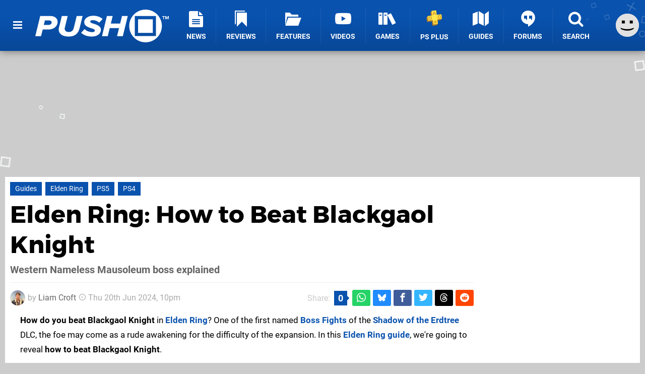

--- FILE ---
content_type: text/html; charset=UTF-8
request_url: https://www.pushsquare.com/guides/elden-ring-how-to-beat-blackgaol-knight
body_size: 30911
content:
<!DOCTYPE html>
<html lang="en-GB">
<head>
	<base href="https://www.pushsquare.com">
	<meta name="generator" content="ccms/1.0.0 (dgpCMS: https://hookshot.media)">
	<meta http-equiv="Content-Type" content="text/html; charset=UTF-8">
	<title>Elden Ring: How to Beat Blackgaol Knight | Push Square</title>
	<meta name="msvalidate.01" content="D7560F5739AF48D918517B5AFC24A564" />
	<meta name="author" content="Push Square" />
	<meta name="apple-mobile-web-app-title" content="Push Square" />
	<meta name="viewport" content="width=device-width, initial-scale=1, shrink-to-fit=no" id="viewport" data-original="width=device-width, initial-scale=1, shrink-to-fit=no" />
	<meta property="fb:app_id" content="135109439853732" />
	<meta property="og:title" content="Elden Ring: How to Beat Blackgaol Knight" />
	<meta property="og:description" content="Western Nameless Mausoleum boss explained" />
	<meta property="og:image" content="https://images.pushsquare.com/df53f3867373a/large.jpg" data-page-subject="true" />
	<meta property="og:url" content="https://www.pushsquare.com/guides/elden-ring-how-to-beat-blackgaol-knight" />
	<meta property="og:site_name" content="Push Square" />
	<meta property="og:type" content="article" />
	<meta property="article:published_time" content="2024-06-20T22:00:00+00:00" />
	<meta name="twitter:card" content="summary_large_image" />
	<meta name="twitter:site" content="@pushsquare" />
	<meta name="twitter:title" content="Elden Ring: How to Beat Blackgaol Knight" />
	<meta name="twitter:description" content="Western Nameless Mausoleum boss explained" />
	<meta name="twitter:image:src" content="https://images.pushsquare.com/df53f3867373a/large.jpg" />
	<meta name="theme-color" content="#0952AE" />
	<meta name="msapplication-navbutton-color" content="#0952AE" />
	<meta name="apple-mobile-web-app-status-bar-style" content="#0952AE" />
	<meta name="robots" content="max-image-preview:large" />
	<meta name="description" content="Western Nameless Mausoleum boss explained - How do you beat Blackgaol Knight in Elden Ring? One of the first named Boss Fights of the Shadow of the Erdtree D..." />
	<meta name="keywords" content="Guides, Elden Ring, PS5, PS4" />
	<link href="https://static.pushsquare.com/themes/ps.v4/css/master,page,article,comments,toc,campaign.css?accent=%230952AE&amp;v=1768816381" type="text/css" rel="stylesheet" />
	<style type="text/css">@font-face { font-family: 'Montserrat'; font-style: normal; font-weight: 400; src: local('Montserrat Regular'), local('Montserrat-Regular'), url(https://fonts.gstatic.com/s/montserrat/v10/zhcz-_WihjSQC0oHJ9TCYPk_vArhqVIZ0nv9q090hN8.woff2) format('woff2'); font-display: fallback; unicode-range: U+0000-00FF, U+0131, U+0152-0153, U+02C6, U+02DA, U+02DC, U+2000-206F, U+2074, U+20AC, U+2212, U+2215;} @font-face { font-family: 'Montserrat'; font-style: normal; font-weight: 700; src: local('Montserrat Bold'), local('Montserrat-Bold'), url(https://fonts.gstatic.com/s/montserrat/v10/IQHow_FEYlDC4Gzy_m8fcoWiMMZ7xLd792ULpGE4W_Y.woff2) format('woff2'); font-display: fallback; unicode-range: U+0000-00FF, U+0131, U+0152-0153, U+02C6, U+02DA, U+02DC, U+2000-206F, U+2074, U+20AC, U+2212, U+2215;}@font-face { font-family: 'Roboto'; font-style: normal; font-weight: 400; src: local('Roboto-Regular'), url(https://fonts.gstatic.com/s/roboto/v18/CWB0XYA8bzo0kSThX0UTuA.woff2) format('woff2'); font-display: fallback; unicode-range: U+0000-00FF, U+0131, U+0152-0153, U+02BB-02BC, U+02C6, U+02DA, U+02DC, U+2000-206F, U+2074, U+20AC, U+2122, U+2212, U+2215;} @font-face { font-family: 'Roboto'; font-style: normal; font-weight: 700; src: local('Roboto Bold'), local('Roboto-Bold'), url(https://fonts.gstatic.com/s/roboto/v18/d-6IYplOFocCacKzxwXSOFtXRa8TVwTICgirnJhmVJw.woff2) format('woff2'); font-display: fallback; unicode-range: U+0000-00FF, U+0131, U+0152-0153, U+02BB-02BC, U+02C6, U+02DA, U+02DC, U+2000-206F, U+2074, U+20AC, U+2122, U+2212, U+2215;} @font-face { font-family: 'Roboto'; font-style: italic; font-weight: 400; src: local('Roboto Italic'), local('Roboto-Italic'), url(https://fonts.gstatic.com/s/roboto/v18/vPcynSL0qHq_6dX7lKVByfesZW2xOQ-xsNqO47m55DA.woff2) format('woff2'); font-display: fallback; unicode-range: U+0000-00FF, U+0131, U+0152-0153, U+02BB-02BC, U+02C6, U+02DA, U+02DC, U+2000-206F, U+2074, U+20AC, U+2122, U+2212, U+2215;}@font-face { font-family: 'nlifecms'; font-style: normal; font-weight: normal; src: url('https://static.pushsquare.com/themes/v12/css/fonts/nlifecms.woff2?ktz477') format('woff2'), url('https://static.pushsquare.com/themes/v12/css/fonts/nlifecms.ttf?ktz477') format('truetype'), url('https://static.pushsquare.com/themes/v12/css/fonts/nlifecms.woff?ktz477') format('woff'), url('https://static.pushsquare.com/themes/v12/css/fonts/nlifecms.svg?ktz477#nlifecms') format('svg'); font-display: block;}@media screen and (min-width:800px) { .col-width-50 { width:50%; } .col-width-33 { width:33%; }}</style>
	<link rel="preload" href="https://cdn.ziffstatic.com/jst/zdconsent.js" as="script" />
	<link rel="preload" href="https://cdn.static.zdbb.net/js/z0WVjCBSEeGLoxIxOQVEwQ.min.js" as="script" />
	<link rel="preload" href="https://fonts.gstatic.com/s/montserrat/v10/zhcz-_WihjSQC0oHJ9TCYPk_vArhqVIZ0nv9q090hN8.woff2" type="font/woff2" as="font" crossorigin="anonymous" fetchpriority="high" />
	<link rel="preload" href="https://fonts.gstatic.com/s/montserrat/v10/IQHow_FEYlDC4Gzy_m8fcoWiMMZ7xLd792ULpGE4W_Y.woff2" type="font/woff2" as="font" crossorigin="anonymous" fetchpriority="high" />
	<link rel="preload" href="https://fonts.gstatic.com/s/roboto/v18/CWB0XYA8bzo0kSThX0UTuA.woff2" type="font/woff2" as="font" crossorigin="anonymous" fetchpriority="high" />
	<link rel="preload" href="https://fonts.gstatic.com/s/roboto/v18/d-6IYplOFocCacKzxwXSOFtXRa8TVwTICgirnJhmVJw.woff2" type="font/woff2" as="font" crossorigin="anonymous" fetchpriority="high" />
	<link rel="preload" href="https://static.pushsquare.com/themes/v12/css/fonts/nlifecms.woff2?ktz477" type="font/woff2" as="font" crossorigin="anonymous" fetchpriority="high" />
	<link rel="shortcut icon" href="https://static.pushsquare.com/favicon.ico" type="image/x-icon" />
	<link rel="apple-touch-icon" href="https://images.pushsquare.com/site/icon/180x180.png" type="image/png" sizes="180x180" />
	<link rel="icon" href="https://images.pushsquare.com/site/favicon/32x32.png" type="image/png" sizes="32x32" />
	<link rel="icon" href="https://images.pushsquare.com/site/favicon/16x16.png" type="image/png" sizes="16x16" />
	<link rel="search" title="Push Square Search" href="https://www.pushsquare.com/opensearch.xml" type="application/opensearchdescription+xml" />
	<link rel="alternate" title="Comments on this" href="https://www.pushsquare.com/feeds/comments/guides/elden-ring-how-to-beat-blackgaol-knight" type="application/rss+xml" />
	<link rel="preload" href="https://images.pushsquare.com/df53f3867373a/elden-ring-how-to-beat-blackgaol-knight-guide-1.900x.jpg" as="image" fetchpriority="high" />
	<link rel="preload" href="https://images.pushsquare.com/e195b99ad4fb8/elden-ring-how-to-beat-blackgaol-knight-guide-7.900x.jpg" as="image" fetchpriority="high" />
	<link rel="prev" title="Elden Ring: How to Reach Rauh Ruins" href="https://www.pushsquare.com/guides/elden-ring-how-to-reach-rauh-ruins" />
	<link rel="next" title="Elden Ring: How to Beat Ghostflame Dragon" href="https://www.pushsquare.com/guides/elden-ring-how-to-beat-ghostflame-dragon" />
	<link rel="preload" href="https://static.pushsquare.com/javascript/jquery.js?v=1768816365" as="script" />
	<link rel="canonical" href="https://www.pushsquare.com/guides/elden-ring-how-to-beat-blackgaol-knight" />
	<link rel="preload" href="https://assets.gnwcdn.com/prebid9.53.3.js" as="script" />
	<link rel="preload" href="https://c.amazon-adsystem.com/aax2/apstag.js" as="script" />
	<script type="text/javascript">var dgpLoaded = false; var dgpTools = false; var dgpConsentType = "zdconsent"; window.zdconsent = window.zdconsent || {'run': [], 'cmd':[], 'useractioncomplete': [], 'analytics':[], 'functional':[], 'social':[] }; window.consentAllowed = window.consentAllowed || []; window.consentAllowed.push('required'); window.zdconsent.cmd.push(function() { window.consentAllowed.push('targeting', 'social'); }); window.zdconsent.analytics.push(function() { window.consentAllowed.push('performance'); }); window.zdconsent.functional.push(function() { window.consentAllowed.push('functional'); }); var gdpr = false; var permutiveEnabled = false; var permutiveConsent = false; var dfp_xlb = false; var dgpDebug = false; var dgpLoc = "US"; var dgpScroll = false; document.documentElement.classList.add('region-us'); </script>
	<script type="text/javascript" src="https://cdn.ziffstatic.com/jst/zdconsent.js" async id="zdconsent"></script>
	<script type="text/javascript" src="https://cdn.static.zdbb.net/js/z0WVjCBSEeGLoxIxOQVEwQ.min.js" async id="zdcore"></script>
	<script type="text/javascript" src="https://cdn.confiant-integrations.net/IEGCh-y5lCwncxR84Svxub1PngQ/gpt_and_prebid/config.js" async></script>
	<script type="text/javascript" src="https://static.pushsquare.com/javascript/jquery.js?v=1768816365" defer></script>
	<script type="text/javascript" src="https://static.pushsquare.com/javascript/popunder2.js?v=1734086588" async id="popunder2" data-uuid="888f524f3e38a"></script>
	<script type="text/javascript" src="https://plausible.44bytes.net/js/script.outbound-links.pageview-props.tagged-events.js" defer data-domain="pushsquare.com" event-visitor="guest" event-author="Liam Croft" event-freshness="stale" event-kind="guide" event-view="articles/view" event-game="elden-ring" event-system="ps5" event-primis="yes"></script>
	<script type="text/javascript">if (document.cookie.match(/ui-theme=light/)) { document.documentElement.classList.remove('dark'); } if (document.cookie.match(/ui-scanlines=on/)) { document.documentElement.classList.add('scanlines'); }
function checkViewport () { if (document.cookie.match(/device=desktop/) || (navigator.userAgent.match(/iPad/i)) || (navigator.userAgent.match(/Safari/i) && !navigator.userAgent.match(/iPhone/i) && navigator.userAgent.match(/Version\/(13|14|15)/i)) || (navigator.userAgent.match(/Android/i) && screen.width >= 800 && screen.width > screen.height && !navigator.userAgent.match(/Mobile/i)) || (screen.width > window.innerWidth && screen.width > 800 && !navigator.userAgent.match(/Android|iPhone/i))) { document.getElementById("viewport").setAttribute("content","width=1275"); } else { document.getElementById("viewport").setAttribute("content",document.getElementById("viewport").getAttribute("data-original")); }}; checkViewport(); window.addEventListener('resize', checkViewport);
window.addEventListener('DOMContentLoaded', function() { var dScript = document.createElement("script"); dScript.type = "text/javascript"; dScript.setAttribute("async", "async"); dScript.setAttribute("src", "https://static.pushsquare.com/javascript/dgp/jquery.dgp.js?v=1768816381"); dScript.setAttribute("data-dgp-modules", "https://static.pushsquare.com/javascript/dgp/"); document.head.appendChild(dScript);  });
var themeList = {"mindseye":{"base":"dark","v":1751617948},"doom-the-dark-ages":{"base":"dark","v":1751619482},"streamer-showdown":{"base":"dark","v":1764256175},"fallout-s2":{"base":"dark","v":1766061262}}; window.hookshotThemes=window.hookshotThemes||{'activate':function(slug){if(theme=themeList[slug]){document.documentElement.setAttribute('data-theme',slug);let head=document.getElementsByTagName('HEAD')[0];let link=document.createElement('link');link.rel='stylesheet';link.type='text/css';link.href='/promo/themes/'+slug+'.css?v='+theme.v;head.appendChild(link);document.documentElement.classList.add(theme.base=='dark'?'dark':'light');document.documentElement.classList.remove(theme.base=='dark'?'light':'dark');}else{console.log(slug,'unknown theme');}}};
window.addEventListener('DGPAdsReady', function () { if ((typeof window.consentDone != 'undefined') && (typeof GNAdScript != 'undefined') && !window.AdScript) { const ignScript = document.createElement('script'); ignScript.src = "https://pg.ignimgs.com/pogoadkit.js"; ignScript.async = true; document.getElementsByTagName('head')[0].appendChild(ignScript); adConfig.gdprApplies = window.zdconsent.gdprApplies; window.AdScript = new GNAdScript.default((window.innerWidth >= 850 ? '.for-desktop' : '.for-mobile') + ' div[data-dfp-id]:not(.lazyload)', adConfig); window.AdScript.init(); function addPrimisKeyValues(adVariables) { const { games, tags } = adVariables || {}; let keyValues = ''; if (games) { keyValues += `&kv_2=${games.join(',')}`; } if (tags) { keyValues += `&kv_1=${tags.join(',')}`; } return keyValues;} primisKeyValues = addPrimisKeyValues(adConfig.customVariables);  } });
window.dataLayer = window.dataLayer || []; window.dataLayer.push({"content":{"articleAuthor":"Liam Croft","articleTitle":"Elden Ring: How to Beat Blackgaol Knight","articleTopic":"guide,ps5,bandai-namco,fromsoftware,multiplayer,open-world,fantasy,boss-battles,dungeons,single-player,online,co-op,ps4,ps4pro,japan,guides,elden-ring","articleType":"guide","hasComments":true,"id":167237,"onlineDate":"2024-06-20","pageNumber":1,"paywall":false,"product":"elden-ring","relevantPlatforms":"ps5,ps4","updatedDate":"2024-06-18"},"page":{"name":"article"},"site":{"name":"Push Square","type":"hookshot:pushsquare"},"visitor":{"userType":"anonymous"}});
window.__ZDU = {"localUid":false,"md5":"","sha1":"","sha256":""}; (function() {var e=new CustomEvent('zdu:upd'); window.dispatchEvent(e, {detail:window.__ZDU});})();
window.plausible = window.plausible || function() { (window.plausible.q = window.plausible.q || []).push(arguments) }
var dgpConfig = {"fancybox":true,"lazyload":false,"bookmarks":false,"tablesorter":false,"tokenize":false,"jqueryui":false,"transaction":"articles/view","user":{"user":false,"title":"Guest"}};
var adConfig = {"customVariables":{"source":"article","version":"hd","tags":["guide","ps5","bandai-namco","fromsoftware","multiplayer","open-world","fantasy","boss-battles","dungeons","single-player","online","co-op","ps4","ps4pro","japan","guides","elden-ring"],"games":["elden-ring"],"platforms":["ps5","ps4"],"genre":["action-adventure","rpg"],"franchise":[],"hookshot_id":"article-167237"},"acceptable_ads_show":true,"lazyload_selector":"div[data-dfp-id].lazyload","lazyloadDefaultSpacer":1600,"lazyloadSpacerMobile":1600,"runUAM":true,"adRenderedCallback":function (name, event) { slotCallback(name, event); },"device":window.innerWidth >= 850 ? 'hd' : 'mobile',"countryCode":dgpLoc,"gdprApplies":gdpr,"debug":false,"childPublisher":22392450815,"gamId":"5691","pubUAM":"3158","runPrebid":true,"prebidLib":"https://assets.gnwcdn.com/prebid9.53.3.js","prebidConfig":{"rubicon":{"accountId":"11576","siteId":"570076","zoneId":"3603352"},"sovrn":{"tagid":"1259875"},"pubmatic":{"publisherId":"156082","adSlot":"6316826"},"openx":{"unit":"561376848","delDomain":"ziffdavis-d.openx.net"},"ix":{"siteId":"1145129"},"teads":{"pageId":221856,"placementId":238476},"sharethrough":{"pkey":"GgN4SfOkCMvaG4gyQJbHJnqD"},"amx":{"tagId":"bdrytDjZn"},"onetag":{"pubId":"7e0c4ea788f779d"},"criteo":{"networkId":2714,"pubid":"5331_E4CMGJ"},"appnexus":{"placement_id":35535034},"rise":{"org":"642c4ef8ef16c40001db86d9","placementId":"RON"},"openweb":{"desktop":{"org":"sp_xEkoxAFD","placementId":"sp_xEkoxAFD_PushSquare_com_Desktop_Display_Prebid"},"mobile":{"org":"sp_xEkoxAFD","placementId":"sp_xEkoxAFD_PushSquare_com_MWeb_Display_Prebid"}},"ttd":{"supplySourceId":"ziffdavis","publisherId":"22392450815"},"ozone":{"publisherId":"OZONEZD00001","siteId":"3500001725","placementId":"3500019854"}},"liveIntentAdConfig":{"enabled":true,"LiveIntentScript":"https://b-code.liadm.com/b-02pt.min.js","LiveIntentPubID":93625},"liveRampAdConfig":{"enabled":true,"LiveRampPubID":"13796"},"igneUnit":"/5691,22392450815/pushsquare/#DEVICE_web_display/#PAGETEMPLATE","prebidServerEnabled":true,"prebidServerPlacementId":"pushsquare_display","stickyAd":"pushsquare/mobile_web_display/article/sticky","stickyAdParent":"#mastfoot","ownedSite":false,"runAnonymised":false,"refreshAdsConfig":{"enabled":true,"maxRefreshes":10,"desktopRate":15000,"mobileRate":12000,"mobileStickyRate":15000,"teadsRate":30000,"refreshableAdvertIds":[0,220082044,78946204,72863404,2925170143,2984552083,74678524,74398204,5039755858,4887123045,14037733,14030293,282918133,74106124,22854133,539266933],"overrideRate":30000,"refreshDirect":true},"enablePrimisStickyControl":false,"floorPrices":{"defaultFloorprice":0.05,"usFloorprice":0.4,"ukFloorprice":0.3,"aucaFloorprice":0.2,"euFloorprice":0.1},"insertInto":""};

window.zdconsent.analytics.push(function () { var gScript = document.createElement("script"); gScript.type = "text/javascript"; gScript.setAttribute("async", "true"); gScript.setAttribute("src", "https://www.googletagmanager.com/gtag/js?id=G-88QTGW18G8"); document.head.appendChild(gScript); window.dataLayer = window.dataLayer || [];function gtag(){dataLayer.push(arguments);}gtag('js', new Date());gtag('config', 'G-88QTGW18G8', {send_page_view: false});gtag('event', 'page_view', {"cms_view":"articles\/view","user_type":"guest","article_type":"guide","game":"elden-ring","system":"ps5","freshness":"old","campaign":"elden-ring-ps5-ps4-guides","send_to":"G-88QTGW18G8"}); });
window.zdconsent.run.push(function () { setTimeout(function () { dgpReadyWrapper(); }, 750); });
var dgpReadyWrapperDone = false; function dgpReadyWrapper () { if (dgpReadyWrapperDone) { return; } if (window.consentDone) { return; } if (typeof __tcfapi == 'function') { __tcfapi('addEventListener', 2, function (tcData, success) { if (success) { window.consentString = tcData.tcString; }});} else {  } window.consentDone = true; window.dispatchEvent(new Event("DGPAdsReady")); document.querySelectorAll('#footer .ot-sdk-show-settings').forEach((item) => { item.innerHTML = item.getAttribute('title'); });
window.consentAllowed.forEach(function(category){document.querySelectorAll('iframe[data-consent=\"'+category+'\"]').forEach(item=>{if(item.getAttribute('data-src')){const newItem=item.cloneNode(true);newItem.src=item.getAttribute('data-src');newItem.removeAttribute('data-src');newItem.removeAttribute('data-src-fallback');item.replaceWith(newItem);}
if(item.getAttribute('data-src-primis')&&window.innerWidth>1000){item.parentNode.querySelectorAll('.youtube-watch').forEach(item=>{item.remove();});item.parentNode.classList.remove('with-primis');}});});document.querySelectorAll('iframe[data-src-fallback]').forEach(item=>{if(item.getAttribute('data-src-fallback')){const newItem=item.cloneNode(true);newItem.src=item.getAttribute('data-src-fallback');newItem.removeAttribute('data-src');newItem.removeAttribute('data-src-fallback');item.replaceWith(newItem);}});
var csconfig = { c1: "2", c2:"8518622", cs_ucfr: window.zdconsent.optins.comscore }; window._comscore = window._comscore || []; window._comscore.push(csconfig); var s = window.document.createElement("script"), el = window.document.getElementsByTagName("script")[0]; s.async = true; s.src = (window.document.location.protocol == "https:" ? "https://sb" : "http://b") + ".scorecardresearch.com/beacon.js"; el.parentNode.insertBefore(s, el); dgpReadyWrapperDone = true; }
window.zdconsent.useractioncomplete.push(function () { dgpReadyWrapper(); });</script>
	<script type="application/ld+json">{"@context":"https://schema.org","@type":"FAQPage","url":"https://www.pushsquare.com/guides/elden-ring-how-to-beat-blackgaol-knight","headline":"Elden Ring: How to Beat Blackgaol Knight","inLanguage":"en","image":{"@type":"ImageObject","url":"https://images.pushsquare.com/df53f3867373a/1280x720.jpg"},"datePublished":"2024-06-20T22:00:00+00:00","dateModified":"2024-06-18T13:00:02+00:00","keywords":["PlayStation","Elden Ring","PlayStation 5","PlayStation 4","Guides","PS5","PS4"],"author":{"@context":"https://schema.org/","@type":"Person","name":"Liam Croft","description":"Liam grew up with a PlayStation controller in his hands and a love for Metal Gear Solid. Nowadays, he's found playing the latest and greatest PS5 games as well as supporting Derby County. That last detail is his downfall.","jobTitle":"Assistant Editor","url":"https://www.pushsquare.com/authors/LiamCroft","sameAs":"https://www.linkedin.com/in/liam-croft-625005331/","worksFor":{"@context":"https://schema.org/","@type":"NewsMediaOrganization","@id":"https://www.pushsquare.com/","name":"Push Square","url":"https://www.pushsquare.com/"}},"publisher":{"@context":"https://schema.org/","@type":"NewsMediaOrganization","@id":"https://www.pushsquare.com/","name":"Push Square","description":"The world's most popular PlayStation News & Reviews website, covering everything PS5 and PSVR2 along with retro/classic gaming from PlayStation's history.","url":"https://www.pushsquare.com/","logo":{"@type":"ImageObject","url":"https://images.pushsquare.com/site/logo.svg"},"image":{"@type":"ImageObject","url":"https://images.pushsquare.com/site/banner/large.jpg"},"knowsAbout":[{"@type":"Thing","name":"playstation"},{"@type":"Thing","name":"ps5"},{"@type":"Thing","name":"sony"},{"@type":"Thing","name":"psvr2"},{"@type":"Thing","name":"playstation vr2"},{"@type":"Thing","name":"playstation vr"},{"@type":"Thing","name":"playstation plus"},{"@type":"Thing","name":"ps4"},{"@type":"Thing","name":"ps4 pro"},{"@type":"Thing","name":"ps vita & retro"},{"@type":"Thing","name":"video games"},{"@type":"Thing","name":"gaming"},{"@type":"Thing","name":"gaming news"},{"@type":"Thing","name":"game reviews"}],"sameAs":["https://x.com/pushsquare","https://www.facebook.com/pushsquare","https://instagram.com/pushsquare/","https://www.youtube.com/pushsquare","https://www.threads.net/@pushsquare","https://bsky.app/profile/pushsquare.com","https://www.wikidata.org/wiki/Q108733456","https://www.metacritic.com/publication/push-square/"],"foundingDate":"July 10, 2008","founder":{"@context":"https://schema.org/","@type":"Person","name":"get2sammyb","url":"https://www.pushsquare.com/users/get2sammyb"},"brand":{"@type":"Brand","name":"Push Square"},"ownershipFundingInfo":"https://www.pushsquare.com/ownership","publishingPrinciples":"https://www.pushsquare.com/how-we-work","actionableFeedbackPolicy":"https://www.pushsquare.com/feedback","correctionsPolicy":"https://www.pushsquare.com/corrections","diversityPolicy":"https://www.pushsquare.com/diversity","ethicsPolicy":"https://www.pushsquare.com/ethics","missionCoveragePrioritiesPolicy":"https://www.pushsquare.com/coverage","noBylinesPolicy":"https://www.pushsquare.com/bylines","unnamedSourcesPolicy":"https://www.pushsquare.com/sources","verificationFactCheckingPolicy":"https://www.pushsquare.com/fact-checking","masthead":"https://www.pushsquare.com/staff","contactPoint":[{"@type":"ContactPoint","contactType":"General","url":"https://www.pushsquare.com/contact"},{"@type":"ContactPoint","contactType":"Advertising","email":"advertising@pushsquare.com"}],"parentOrganization":{"@type":"Corporation","@id":"https://hookshot.media","name":"Hookshot Media","legalName":"Hookshot Media Ltd","url":"https://hookshot.media","sameAs":["https://find-and-update.company-information.service.gov.uk/company/07275764","https://www.linkedin.com/company/hookshot-media/"],"address":{"@type":"PostalAddress","streetAddress":"5 Oakwood Drive","addressLocality":"Loughborough","addressRegion":"Leicestershire","postalCode":"LE11 3QF","addressCountry":"GB"},"foundingDate":"June 7, 2010","founder":{"@context":"https://schema.org/","@type":"Person","name":"Anthony Dickens","url":"https://hookshot.media/about#anthony-dickens"},"vatID":"GB166718969"}},"mainEntity":[{"@type":"Question","name":"How Do You Beat Blackgaol Knight in Elden Ring?","acceptedAnswer":{"@type":"Answer","text":"<p>On this page, we're going to explain <strong>how to beat Blackgaol Knight</strong> in <strong>Elden Ring</strong>. We will include an <strong>overview</strong> of the foe, <strong><a href=\"https://www.pushsquare.com/guides/elden-ring-guide-walkthrough-tips-and-tricks-and-boss-strategies#elden-ring-guide-boss-fight-strategies\">Boss Fight strategies</a></strong>, their <strong>location</strong>, <strong>tips and tricks</strong>, and <strong>item drops</strong>.</p>"}}]}</script>
</head>
<body data-subject="guides/elden-ring-how-to-beat-blackgaol-knight" data-article-id="167237" class="with-campaign-nav with-sidebar site-pushsquare">
<div id="fb-root"></div>
<div id="template" class="template">
<div class="header-wrap accent-bg">
<header id="header" class="header">
<nav class="menubar">
<ul id="toolbar">
<li class="ui-button"><a href="https://www.pushsquare.com/" class="ui-toggle-overlay" data-overlay="sidebar" title="Menu"><span class="icon icon-bars"></span><span class="label">Menu</span></a></li>
<li class="ui-button for-mobile"><a rel="nofollow" href="search" class="ui-toggle-search" title="Search"><span class="icon icon-search"></span><span class="label">Search</span></a>
</li>
</ul>
<ul id="controlbar"><li class="ui-button optional"><a class="ui-share-page" rel="nofollow" href="share" title="Share This Page"><span class="icon icon-share"></span> <span class="label">Share</span></a><ul><li><a rel="nofollow" class="ui-share-page whatsapp" data-service="whatsapp" href="#" title="Share this page on WhatsApp"><span class="icon icon-whatsapp"></span></a></li><li><a rel="nofollow" class="ui-share-page bsky" data-service="bsky" data-username="pushsquare.com" href="#" title="Share this page on Bluesky"><span class="icon icon-bsky"></span></a></li><li><a rel="nofollow" class="ui-share-page threads" data-service="threads" href="#" title="Share this page on Threads"><span class="icon icon-threads"></span></a></li><li><a rel="nofollow" class="ui-share-page messenger for-mobile" data-service="fbmessenger" href="#" title="Share this page on Facebook Messenger"><span class="icon icon-messenger"></span></a></li><li><a rel="nofollow" class="ui-share-page facebook" data-service="facebook" href="#" title="Share this page on Facebook"><span class="icon icon-facebook"></span></a></li><li><a rel="nofollow" class="ui-share-page twitter" data-service="twitter" href="#" title="Share this page on Twitter"><span class="icon icon-twitter"></span></a></li><li><a rel="nofollow" class="ui-share-page reddit for-desktop" data-service="reddit" href="#" title="Share this page on reddit"><span class="icon icon-reddit"></span></a></li></ul></li><li class="ui-toggle-overlay ui-userinfo" data-overlay="userbar"><p class="avatar"><a rel="nofollow" href="login"><svg width="46" height="46" xmlns="http://www.w3.org/2000/svg" viewBox="0 0 80 80"><title>Guest</title><path fill="#e2e2e2" stroke-width="0" d="M0 0h80v80H0z"/><path d="M20.9 24h10.2v10.1H20.9V24Zm27.5 0h10.1v10.1H48.4V24ZM17.1 49.1c2.8 1.1 4.9 1.8 6.4 2.3 1.5.4 3.2.8 5.1 1.2s3.8.6 5.5.8c1.7.2 3.5.3 5.3.3 3.7 0 7.2-.3 10.5-1s7.3-1.9 12-3.7v3.7c-3.3 2-6.9 3.5-10.6 4.6s-7.5 1.6-11.4 1.6c-3.2 0-6.7-.4-10.4-1.3-4.2-1-8.3-2.6-12.3-4.8l-.1-3.7Z"/></svg></a></p><p class="username optional">Guest</p><p class="subtitle optional"><a rel="nofollow" href="login">Login</a> | <a rel="nofollow" href="register">Sign Up</a></p></li></ul><div class="headerbar"><p class="site-title"><a href="https://www.pushsquare.com/"><svg width="265" height="65" xmlns="http://www.w3.org/2000/svg" id="Logo" version="1.1" viewBox="0 0 3221.823 788.484"><title>Push Square</title><path id="Push" fill="#fff" fill-rule="evenodd" d="M0 641.07h139.248l39.67-161.078h128.724c178.918 0 231.542-114.431 231.542-185.859 0-76.53-63.958-139.211-167.585-139.211h-252.59zm313.309-271.137H205.634l26.717-109.329h103.632c36.431 0 59.1 18.95 59.1 46.647-.006 35.719-30.77 62.682-81.774 62.682zM565.09 476.346c0 102.04 80.149 173.468 242.876 173.468 164.347 0 233.967-88.192 262.307-206.267l71.24-288.627h-141.68l-70.43 286.441c-13.76 56.851-49.38 99.124-121.437 99.124-66.386 0-97.96-38.629-98.77-78.716 0-8.747.81-16.764 2.429-20.408l70.434-286.441H640.383l-71.245 289.356c-1.619 7.294-4.048 24.052-4.048 32.07zm542.423 80.9c50.19 55.393 147.34 92.565 257.45 92.565 136.82 0 219.4-75.8 219.4-163.993s-102.82-123.906-179.73-146.5c-45.34-14.578-80.15-26.968-80.15-48.834 0-19.679 21.05-37.172 58.29-37.172 51 0 119.01 19.68 158.68 60.5l83.38-86.006c-54.24-51.749-138.43-80.174-225.87-80.174-143.3 0-218.59 83.819-218.59 153.06 0 94.752 102.01 127.55 177.3 150.874 46.96 14.577 80.96 27.7 80.96 51.02 0 18.95-17.81 40.087-63.96 40.087-72.05 0-144.91-29.154-183.77-73.615zm865.45 83.824h139.25l119-486.148h-139.24l-44.53 181.485h-224.26l44.53-181.485h-139.25l-119.01 486.148h139.25l47.77-195.334h224.25z" class="cls-1"/><path id="TM" fill="#fff" fill-rule="evenodd" d="M3087.493 234.538h16.67v-63.2h22.62V156.77h-62.02v14.575h22.73v63.2zm117.67 0h16.66V156.77h-23.31l-18.88 48.5-18.89-48.5h-23.19v77.772h16.55V178.57l21.91 55.968h7.23l21.92-55.968v55.968z" class="cls-1"/><path id="Square" fill="#fff" fill-rule="evenodd" d="M2660.503 0c217.65 0 394.09 176.508 394.09 394.242s-176.44 394.242-394.09 394.242c-217.65 0-394.1-176.508-394.1-394.242S2442.843 0 2660.503 0Zm-257.86 154.082h509.78v484.273h-509.78V154.082zm78.05 79.065h353.68v327.131h-353.68V233.147z" class="cls-1"/></svg></a></p>
<!-- cache: html:pushsquare.com/ssl/ps5/menu @ 1768818185 --><div class="ui-menus">
<ul id="menu">
<li class="has-submenu"><a data-name="news" href="news" class="main-menu-item"><span class="icon icon-ps-news"></span> <span class="label">News</span></a></li><li class="has-submenu"><a data-name="reviews" href="reviews" class="main-menu-item"><span class="icon icon-reviews"></span> <span class="label">Reviews</span></a></li><li class="has-submenu"><a data-name="features" href="features" class="main-menu-item"><span class="icon icon-folder"></span> <span class="label">Features</span></a></li><li><a href="https://www.youtube.com/pushsquare" class="external main-menu-item"><span class="icon icon-youtube-play"></span> <span class="label">Videos</span></a></li><li class="has-submenu"><a data-name="games" href="games/browse" class="main-menu-item"><span class="icon icon-books"></span> <span class="label">Games</span></a></li><li><a data-name="playstation-plus" href="guides/all-ps-plus-games-available-now" class="main-menu-item"><span class="icon"><img src="https://static.pushsquare.com/themes/ps.v4/images/ps-plus.svg" width="32" height="32" alt="+" /></span> <span class="label">PS Plus</span></a></li><li><a data-name="guides" href="guides" class="main-menu-item"><span class="icon icon-map"></span> <span class="label">Guides</span></a></li><li class="has-submenu"><a data-name="forums" href="forums" class="main-menu-item"><span class="icon icon-quote"></span> <span class="label">Forums</span></a></li><li><a href="search" class="ui-toggle-search main-menu-item"><span class="icon icon-search"></span> <span class="label">Search</span></a></li></ul>
<div id="submenus">
</div></div></div><form action="search" method="get" id="quick-search">
<div class="controls"><label>Keywords</label> <input type="text" id="query" placeholder="Search..." autocomplete="off" class="query textbox" name="q"> <input type="submit" class="button" name="submit" value="Go"></div>
</form>
<div id="quick-search-results"><div id="search-results"></div></div></nav><nav class="ui-overlays"><section id="userbar" class="ui-overlay"><div class="buffer"><p class="avatar"><img src="https://static.pushsquare.com/themes/ps.v4/images/avatar.jpg" alt="Guest" /></p><p><a rel="nofollow" href="login" class="username ui-user-profile">Guest</a></p><p class="subtitle"><a rel="nofollow" href="login">Login</a> or <a rel="nofollow" href="register">Sign Up</a></p></div></section><section id="sidebar" class="ui-overlay"><div class="buffer"></div><div class="scroll"><div class="body"><ul class="optional"><li><a href="https://www.pushsquare.com/"><span class="icon icon-wiiu-home"></span> <span class="label">Home</span> <span class="icon icon-angle-right right"></span></a></li></ul><ul class="ui-user-hubs"><li><a rel="nofollow" href="topics"><span class="icon icon-topic"></span> <span class="label">Choose Topics...</span> <span class="icon icon-angle-right right"></span></a></li></ul><ul class="ui-user-manage-hubs"><li><a rel="nofollow" href="topics"><span class="icon icon-settings"></span> <span class="label">Manage Topics</span> <span class="icon icon-angle-right right"></span></a></li></ul></div></div></section></nav><div class="flash"><div class="messages"></div></div></header><nav class="campaign-nav-contents scrollbars"><p class="for-mobile"><span class="icon icon-map"></span> Elden Ring (PS5, PS4) Guides <span class="icon icon-angle-down toggle-nav"></span></p>
<ol><li class=" first"><a title="Elden Ring Guide: Walkthrough, Tips and Tricks, and Boss Strategies" href="guides/elden-ring-guide-walkthrough-tips-and-tricks-and-boss-strategies"><span class="icon icon-home"></span> Guide Home</a></li><li class="open"><span class="folder">Shadow of the Erdtree</span><ol><li class=" first"><span class="folder">Walkthrough</span><ol><li class=" first"><a title="Elden Ring: How to Start Shadow of the Erdtree DLC" href="guides/elden-ring-how-to-start-shadow-of-the-erdtree-dlc"><span class="icon icon-news"></span> How to Start the DLC</a></li><li><span class="folder">Main Areas</span><ol><li class=" first"><a title="Elden Ring: How to Complete Belurat, Tower Settlement" href="guides/elden-ring-how-to-complete-belurat-tower-settlement"><span class="icon icon-news"></span> Belurat, Tower Settlement</a></li><li><a title="Elden Ring: How to Complete Castle Ensis" href="guides/elden-ring-how-to-complete-castle-ensis"><span class="icon icon-news"></span> Castle Ensis</a></li><li><a title="Elden Ring: How to Complete Shadow Keep" href="guides/elden-ring-how-to-complete-shadow-keep"><span class="icon icon-news"></span> Shadow Keep</a></li><li class=" last"><a title="Elden Ring: How to Complete Enir-Ilim" href="guides/elden-ring-how-to-complete-enir-ilim"><span class="icon icon-news"></span> Enir-Ilim</a></li></ol>
</li><li><span class="folder">Optional Locations</span><ol><li class=" first"><span class="folder">Catacombs</span><ol><li class=" first last"><a title="Elden Ring: How to Complete Darklight Catacombs" href="guides/elden-ring-how-to-complete-darklight-catacombs"><span class="icon icon-news"></span> Darklight Catacombs</a></li></ol>
</li><li><span class="folder">Forts</span><ol><li class=" first last"><a title="Elden Ring: How to Complete Fort of Reprimand" href="guides/elden-ring-how-to-complete-fort-of-reprimand"><span class="icon icon-news"></span> Fort of Reprimand</a></li></ol>
</li><li><span class="folder">Gaols</span><ol><li class=" first"><a title="Elden Ring: How to Complete Belurat Gaol" href="guides/elden-ring-how-to-complete-belurat-gaol"><span class="icon icon-news"></span> Belurat Gaol</a></li><li class=" last"><a title="Elden Ring: How to Complete Bonny Gaol" href="guides/elden-ring-how-to-complete-bonny-gaol"><span class="icon icon-news"></span> Bonny Gaol</a></li></ol>
</li><li><span class="folder">Pits</span><ol><li class=" first last"><a title="Elden Ring: How to Complete Dragon's Pit" href="guides/elden-ring-how-to-complete-dragons-pit"><span class="icon icon-news"></span> Dragon's Pit</a></li></ol>
</li><li class=" last"><span class="folder">Ruined Forges</span><ol><li class=" first"><a title="Elden Ring: How to Complete Ruined Forge Lava Intake" href="guides/elden-ring-how-to-complete-ruined-forge-lava-intake"><span class="icon icon-news"></span> Ruined Forge Lava Intake</a></li><li class=" last"><a title="Elden Ring: How to Complete Taylew's Ruined Forge" href="guides/elden-ring-how-to-complete-taylews-ruined-forge"><span class="icon icon-news"></span> Taylew's Ruined Forge</a></li></ol>
</li></ol>
</li><li class=" last"><span class="folder">Points of Interest</span><ol><li class=" first"><a title="Elden Ring: All Miquella Cross Locations" href="guides/elden-ring-all-miquella-cross-locations"><span class="icon icon-news"></span> All Miquella Cross Locations</a></li><li><a title="Elden Ring: How to Reach Abyssal Woods" href="guides/elden-ring-how-to-reach-abyssal-woods"><span class="icon icon-news"></span> How to Reach Abyssal Woods</a></li><li><a title="Elden Ring: How to Reach Cathedral of Manus Metyr" href="guides/elden-ring-how-to-reach-cathedral-of-manus-metyr"><span class="icon icon-news"></span> How to Reach Cathedral of Manus Metyr</a></li><li><a title="Elden Ring: How to Reach Cerulean Coast" href="guides/elden-ring-how-to-reach-cerulean-coast"><span class="icon icon-news"></span> How to Reach Cerulean Coast</a></li><li><a title="Elden Ring: How to Reach Jagged Peak" href="guides/elden-ring-how-to-reach-jagged-peak"><span class="icon icon-news"></span> How to Reach Jagged Peak</a></li><li class=" last"><a title="Elden Ring: How to Reach Rauh Ruins" href="guides/elden-ring-how-to-reach-rauh-ruins"><span class="icon icon-news"></span> How to Reach Rauh Ruins</a></li></ol>
</li></ol>
</li><li class="open"><span class="folder">Boss Fight Strategies</span><ol><li class="open first"><span class="folder">Gravesite Plain</span><ol><li class="current first"><a title="Elden Ring: How to Beat Blackgaol Knight" href="guides/elden-ring-how-to-beat-blackgaol-knight"><span class="icon icon-news"></span> Blackgaol Knight</a></li><li><a title="Elden Ring: How to Beat Ghostflame Dragon" href="guides/elden-ring-how-to-beat-ghostflame-dragon"><span class="icon icon-news"></span> Ghostflame Dragon</a></li><li><a title="Elden Ring: How to Beat Demi-Human Swordmaster Onze" href="guides/elden-ring-how-to-beat-demi-human-swordmaster-onze"><span class="icon icon-news"></span> Demi-Human Swordmaster Onze</a></li><li><a title="Elden Ring: How to Beat Ancient Dragon-Man" href="guides/elden-ring-how-to-beat-ancient-dragon-man"><span class="icon icon-news"></span> Ancient Dragon-Man</a></li><li><span class="folder">Castle Ensis</span><ol><li class=" first last"><a title="Elden Ring: How to Beat Rellana, Twin Moon Knight" href="guides/elden-ring-how-to-beat-rellana-twin-moon-knight"><span class="icon icon-news"></span> Rellana, Twin Moon Knight</a></li></ol>
</li><li><span class="folder">Stone Coffin Fissure</span><ol><li class=" first last"><a title="Elden Ring: How to Beat Putrescent Knight" href="guides/elden-ring-how-to-beat-putrescent-knight"><span class="icon icon-news"></span> Putrescent Knight</a></li></ol>
</li><li class=" last"><span class="folder">Jagged Peak</span><ol><li class=" first"><a title="Elden Ring: How to Beat Jagged Peak Drake" href="guides/elden-ring-how-to-beat-jagged-peak-drake"><span class="icon icon-news"></span> Jagged Peak Drake</a></li><li class=" last"><a title="Elden Ring: How to Beat Ancient Dragon Senessax" href="guides/elden-ring-how-to-beat-ancient-dragon-senessax"><span class="icon icon-news"></span> Ancient Dragon Senessax</a></li></ol>
</li></ol>
</li><li><span class="folder">Land of the Tower</span><ol><li class=" first"><span class="folder">Belurat, Tower Settlement</span><ol><li class=" first last"><a title="Elden Ring: How to Beat Divine Beast Dancing Lion" href="guides/elden-ring-how-to-beat-divine-beast-dancing-lion"><span class="icon icon-news"></span> Divine Beast Dancing Lion</a></li></ol>
</li><li><span class="folder">Enir-Ilim</span><ol><li class=" first last"><a title="Elden Ring: How to Beat Promised Consort Radahn" href="guides/elden-ring-how-to-beat-promised-consort-radahn"><span class="icon icon-news"></span> Promised Consort Radahn</a></li></ol>
</li><li class=" last"><span class="folder">Ancient Ruins of Rauh</span><ol><li class=" first last"><a title="Elden Ring: How to Beat Romina, Saint of the Bud" href="guides/elden-ring-how-to-beat-romina-saint-of-the-bud"><span class="icon icon-news"></span> Romina, Saint of the Bud</a></li></ol>
</li></ol>
</li><li><span class="folder">Scadu Altus</span><ol><li class=" first"><a title="Elden Ring: How to Beat Curseblade Labirith" href="guides/elden-ring-how-to-beat-curseblade-labirith"><span class="icon icon-news"></span> Curseblade Labirith</a></li><li class=" last"><a title="Elden Ring: How to Beat Jori, Elder Inquisitor" href="guides/elden-ring-how-to-beat-jori-elder-inquisitor"><span class="icon icon-news"></span> Jori, Elder Inquisitor</a></li></ol>
</li><li class=" last"><span class="folder">Shadow Keep</span><ol><li class=" first"><a title="Elden Ring: How to Beat Golden Hippopotamus" href="guides/elden-ring-how-to-beat-golden-hippopotamus"><span class="icon icon-news"></span> Golden Hippopotamus</a></li><li class=" last"><a title="Elden Ring: How to Beat Messmer the Impaler" href="guides/elden-ring-how-to-beat-messmer-the-impaler"><span class="icon icon-news"></span> Messmer the Impaler</a></li></ol>
</li></ol>
</li><li><span class="folder">Upgrades</span><ol><li class=" first"><a title="All Scadutree Fragment Locations in Elden Ring: Shadow of the Erdtree" href="guides/all-scadutree-fragment-locations-in-elden-ring-shadow-of-the-erdtree"><span class="icon icon-news"></span> All Scadutree Fragment Locations</a></li><li class=" last"><a title="All Revered Spirit Ash Locations in Elden Ring: Shadow of the Erdtree" href="guides/all-revered-spirit-ash-locations-in-elden-ring-shadow-of-the-erdtree"><span class="icon icon-news"></span> All Revered Spirit Ash Locations</a></li></ol>
</li><li class=" last"><span class="folder">Help</span><ol><li class=" first"><a title="Elden Ring Shadow of the Erdtree DLC Release Times: When Can You Start Playing the Expansion?" href="guides/elden-ring-shadow-of-the-erdtree-dlc-release-times-when-can-you-start-playing-the-expansion"><span class="icon icon-news"></span> DLC Release Times</a></li><li class=" last"><a title="Elden Ring: Should You Devour Draconic Essence?" href="guides/elden-ring-should-you-devour-draconic-essence"><span class="icon icon-news"></span> Should You Devour Draconic Essence?</a></li></ol>
</li></ol>
</li><li><span class="folder">Boss Fight Strategies</span><ol><li class=" first"><span class="folder">Limgrave</span><ol><li class=" first"><a title="Elden Ring: How to Beat Tree Sentinel" href="guides/elden-ring-how-to-beat-tree-sentinel"><span class="icon icon-news"></span> Tree Sentinel</a></li><li><a title="Elden Ring: How to Beat Demi-Human Chiefs" href="guides/elden-ring-how-to-beat-demi-human-chiefs"><span class="icon icon-news"></span> Demi-Human Chiefs</a></li><li><a title="Elden Ring: How to Beat Flying Dragon Agheel" href="guides/elden-ring-how-to-beat-flying-dragon-agheel"><span class="icon icon-news"></span> Flying Dragon Agheel</a></li><li><a title="Elden Ring: How to Beat Grave Warden Duelist" href="guides/elden-ring-how-to-beat-grave-warden-duelist"><span class="icon icon-news"></span> Grave Warden Duelist</a></li><li><a title="Elden Ring: How to Beat Leonine Misbegotten" href="guides/elden-ring-how-to-beat-leonine-misbegotten"><span class="icon icon-news"></span> Leonine Misbegotten</a></li><li class=" last"><a title="Elden Ring: How to Beat Margit, the Fell Omen" href="guides/elden-ring-how-to-beat-margit-the-fell-omen"><span class="icon icon-news"></span> Margit, the Fell Omen</a></li></ol>
</li><li><span class="folder">Stormveil Castle</span><ol><li class=" first last"><a title="Elden Ring: How to Beat Godrick the Grafted" href="guides/elden-ring-how-to-beat-godrick-the-grafted"><span class="icon icon-news"></span> Godrick the Grafted</a></li></ol>
</li><li><span class="folder">Liurnia of the Lakes</span><ol><li class=" first"><a title="Elden Ring: How to Beat Magma Wyrm Makar" href="guides/elden-ring-how-to-beat-magma-wyrm-makar"><span class="icon icon-news"></span> Magma Wyrm Makar</a></li><li><a title="Elden Ring: How to Beat Omenkiller" href="guides/elden-ring-how-to-beat-omenkiller"><span class="icon icon-news"></span> Omenkiller</a></li><li><a title="Elden Ring: How to Beat Grafted Scion" href="guides/elden-ring-how-to-beat-grafted-scion"><span class="icon icon-news"></span> Grafted Scion</a></li><li><a title="Elden Ring: How to Beat Bloodhound Knight" href="guides/elden-ring-how-to-beat-bloodhound-knight"><span class="icon icon-news"></span> Bloodhound Knight</a></li><li><a title="Elden Ring: How to Beat Cleanrot Knight" href="guides/elden-ring-how-to-beat-cleanrot-knight"><span class="icon icon-news"></span> Cleanrot Knight</a></li><li><a title="Elden Ring: How to Beat Glinstone Dragon Smarag" href="guides/elden-ring-how-to-beat-glinstone-dragon-smarag"><span class="icon icon-news"></span> Glinstone Dragon Smarag</a></li><li class=" last"><a title="Elden Ring: How to Beat Royal Knight Loretta" href="guides/elden-ring-how-to-beat-royal-knight-loretta"><span class="icon icon-news"></span> Royal Knight Loretta</a></li></ol>
</li><li><span class="folder">Academy of Raya Lucaria</span><ol><li class=" first"><a title="Elden Ring: How to Beat Red Wolf of Radagon" href="guides/elden-ring-how-to-beat-red-wolf-of-radagon"><span class="icon icon-news"></span> Red Wolf of Radagon</a></li><li class=" last"><a title="Elden Ring: How to Beat Rennala, Queen of the Full Moon" href="guides/elden-ring-how-to-beat-rennala-queen-of-the-full-moon"><span class="icon icon-news"></span> Rennala, Queen of the Full Moon</a></li></ol>
</li><li><span class="folder">Altus Plateau</span><ol><li class=" first"><a title="Elden Ring: How to Beat Elemer of the Briar" href="guides/elden-ring-how-to-beat-elemer-of-the-briar"><span class="icon icon-news"></span> Elemer of the Briar</a></li><li><a title="Elden Ring: How to Beat Draconic Tree Sentinel" href="guides/elden-ring-how-to-beat-draconic-tree-sentinel"><span class="icon icon-news"></span> Draconic Tree Sentinel</a></li><li class=" last"><a title="Elden Ring: How to Beat Ulcerated Tree Spirit" href="guides/elden-ring-how-to-beat-ulcerated-tree-spirit"><span class="icon icon-news"></span> Ulcerated Tree Spirit</a></li></ol>
</li><li><span class="folder">Volcano Manor</span><ol><li class=" first"><a title="Elden Ring: How to Beat Godskin Noble" href="guides/elden-ring-how-to-beat-godskin-noble"><span class="icon icon-news"></span> Godskin Noble</a></li><li class=" last"><a title="Elden Ring: How to Beat Rykard, Lord of Blasphemy" href="guides/elden-ring-how-to-beat-rykard-lord-of-blasphemy"><span class="icon icon-news"></span> Rykard, Lord of Blasphemy</a></li></ol>
</li><li><span class="folder">Leyndell, Royal Capital</span><ol><li class=" first"><span class="folder">First Visit</span><ol><li class=" first"><a title="Elden Ring: How to Beat Godfrey, First Elden Lord" href="guides/elden-ring-how-to-beat-godfrey-first-elden-lord"><span class="icon icon-news"></span> Godfrey, First Elden Lord</a></li><li class=" last"><a title="Elden Ring: How to Beat Morgott, the Omen King" href="guides/elden-ring-how-to-beat-morgott-the-omen-king"><span class="icon icon-news"></span> Morgott, the Omen King</a></li></ol>
</li><li class=" last"><span class="folder">Second Visit</span><ol><li class=" first"><a title="Elden Ring: How to Beat Hoarah Loux, Warrior" href="guides/elden-ring-how-to-beat-hoarah-loux-warrior"><span class="icon icon-news"></span> Hoarah Loux, Warrior</a></li><li><a title="Elden Ring: How to Beat Radagon of the Golden Order" href="guides/elden-ring-how-to-beat-radagon-of-the-golden-order"><span class="icon icon-news"></span> Radagon of the Golden Order</a></li><li class=" last"><a title="Elden Ring: How to Beat Elden Beast" href="guides/elden-ring-how-to-beat-elden-beast"><span class="icon icon-news"></span> Elden Beast</a></li></ol>
</li></ol>
</li><li><span class="folder">Caelid</span><ol><li class=" first"><a title="Elden Ring: How to Beat Starscourge Radahn" href="guides/elden-ring-how-to-beat-starscourge-radahn"><span class="icon icon-news"></span> Starscourge Radahn</a></li><li><a title="Elden Ring: How to Beat Fallingstar Beast" href="guides/elden-ring-how-to-beat-fallingstar-beast"><span class="icon icon-news"></span> Fallingstar Beast</a></li><li class=" last"><a title="Elden Ring: How to Beat Nox Priest and Nox Swordstress" href="guides/elden-ring-how-to-beat-nox-priest-and-nox-swordstress"><span class="icon icon-news"></span> Nox Priest and Nox Swordstress</a></li></ol>
</li><li><span class="folder">Mountaintops of the Giants</span><ol><li class=" first"><a title="Elden Ring: How to Beat Fire Giant" href="guides/elden-ring-how-to-beat-fire-giant"><span class="icon icon-news"></span> Fire Giant</a></li><li><a title="Elden Ring: How to Beat Commander Niall" href="guides/elden-ring-how-to-beat-commander-niall"><span class="icon icon-news"></span> Commander Niall</a></li><li class=" last"><a title="Elden Ring: How to Beat Ancient Hero of Zamor" href="guides/elden-ring-how-to-beat-ancient-hero-of-zamor"><span class="icon icon-news"></span> Ancient Hero of Zamor</a></li></ol>
</li><li><span class="folder">Miquella's Haligtree</span><ol><li class=" first last"><a title="Elden Ring: How to Beat Malenia, Blade of Miquella" href="guides/elden-ring-how-to-beat-malenia-blade-of-miquella"><span class="icon icon-news"></span> Malenia, Blade of Miquella</a></li></ol>
</li><li><span class="folder">Ainsel River</span><ol><li class=" first last"><a title="Elden Ring: How to Beat Astel, Naturalborn of the Void" href="guides/elden-ring-how-to-beat-astel-naturalborn-of-the-void"><span class="icon icon-news"></span> Astel, Naturalborn of the Void</a></li></ol>
</li><li><span class="folder">Siofra River</span><ol><li class=" first"><a title="Elden Ring: How to Beat Mohg, Lord of Blood" href="guides/elden-ring-how-to-beat-mohg-lord-of-blood"><span class="icon icon-news"></span> Mohg, Lord of Blood</a></li><li><a title="Elden Ring: How to Beat Valiant Gargoyle" href="guides/elden-ring-how-to-beat-valiant-gargoyle"><span class="icon icon-news"></span> Valiant Gargoyle</a></li><li><a title="Elden Ring: How to Beat Fia's Champions" href="guides/elden-ring-how-to-beat-fias-champions"><span class="icon icon-news"></span> Fia's Champions</a></li><li class=" last"><a title="Elden Ring: How to Beat Lichdragon Fortissax" href="guides/elden-ring-how-to-beat-lichdragon-fortissax"><span class="icon icon-news"></span> Lichdragon Fortissax</a></li></ol>
</li><li><span class="folder">Crumbling Farum Azula</span><ol><li class=" first"><a title="Elden Ring: How to Beat Godskin Duo" href="guides/elden-ring-how-to-beat-godskin-duo"><span class="icon icon-news"></span> Godskin Duo</a></li><li class=" last"><a title="Elden Ring: How to Beat Beast Clergyman and Maliketh, the Black Blade" href="guides/elden-ring-how-to-beat-beast-clergyman-and-maliketh-the-black-blade"><span class="icon icon-news"></span> Beast Clergyman and Maliketh, the Black Blade</a></li></ol>
</li><li class=" last"><span class="folder">Reocurring Bosses</span><ol><li class=" first"><a title="Elden Ring: How to Beat Mad Pumpkin Head" href="guides/elden-ring-how-to-beat-mad-pumpkin-head"><span class="icon icon-news"></span> Mad Pumpkin Head</a></li><li><a title="Elden Ring: How to Beat Beastman of Farum Azula" href="guides/elden-ring-how-to-beat-beastman-of-farum-azula"><span class="icon icon-news"></span> Beastman of Farum Azula</a></li><li><a title="Elden Ring: How to Beat Erdtree Burial Watchdog" href="guides/elden-ring-how-to-beat-erdtree-burial-watchdog"><span class="icon icon-news"></span> Erdtree Burial Watchdog</a></li><li><a title="Elden Ring: How to Beat Crystalian" href="guides/elden-ring-how-to-beat-crystalian"><span class="icon icon-news"></span> Crystalian</a></li><li><a title="Elden Ring: How to Beat Night's Cavalry" href="guides/elden-ring-how-to-beat-nights-cavalry"><span class="icon icon-news"></span> Night's Cavalry</a></li><li><a title="Elden Ring: How to Beat Tibia Mariner" href="guides/elden-ring-how-to-beat-tibia-mariner"><span class="icon icon-news"></span> Tibia Mariner</a></li><li><a title="Elden Ring: How to Beat Mimic Tear" href="guides/elden-ring-how-to-beat-mimic-tear"><span class="icon icon-news"></span> Mimic Tear</a></li><li><a title="Elden Ring: How to Beat Erdtree Avatar" href="guides/elden-ring-how-to-beat-erdtree-avatar"><span class="icon icon-news"></span> Erdtree Avatar</a></li><li class=" last"><a title="Elden Ring: How to Beat Black Knife Assassin" href="guides/elden-ring-how-to-beat-black-knife-assassin"><span class="icon icon-news"></span> Black Knife Assassin</a></li></ol>
</li></ol>
</li><li><span class="folder">Walkthrough</span><ol><li class=" first"><a title="Elden Ring: All Sites of Grace Locations" href="guides/elden-ring-all-sites-of-grace-locations"><span class="icon icon-news"></span> All Sites of Grace Locations</a></li><li><span class="folder">Main Areas</span><ol><li class=" first"><a title="Elden Ring: How to Complete Stormveil Castle" href="guides/elden-ring-how-to-complete-stormveil-castle"><span class="icon icon-news"></span> Stormveil Castle</a></li><li><a title="Elden Ring: How to Complete the Academy of Raya Lucaria" href="guides/elden-ring-how-to-complete-the-academy-of-raya-lucaria"><span class="icon icon-news"></span> Academy of Raya Lucaria</a></li><li><a title="Elden Ring: How to Get Around the Grand Lift of Dectus and Reach Altus Plateau" href="guides/elden-ring-how-to-get-around-the-grand-lift-of-dectus-and-reach-altus-plateau"><span class="icon icon-news"></span> How to Get Around the Grand Lift of Dectus and Reach Altus Plateau</a></li><li><a title="Elden Ring: How to Reach Altus Plateau Using the Grand Lift of Dectus and Dectus Medallions" href="guides/elden-ring-how-to-reach-altus-plateau-using-the-grand-lift-of-dectus-and-dectus-medallions"><span class="icon icon-news"></span> How to Reach Altus Plateau Using the Grand Lift of Dectus and Dectus Medallions</a></li><li><a title="Elden Ring: How to Complete Volcano Manor and Find Rykard, Lord of Blasphemy" href="guides/elden-ring-how-to-complete-volcano-manor-and-find-rykard-lord-of-blasphemy"><span class="icon icon-news"></span> Volcano Manor and Find Rykard, Lord of Blasphemy</a></li><li><a title="Elden Ring: How to Complete Leyndell, Royal Capital" href="guides/elden-ring-how-to-complete-leyndell-royal-capital"><span class="icon icon-news"></span> Leyndell, Royal Capital</a></li><li><a title="Elden Ring: How to Complete Mountaintops of the Giants" href="guides/elden-ring-how-to-complete-mountaintops-of-the-giants"><span class="icon icon-news"></span> Mountaintops of the Giants</a></li><li><a title="Elden Ring: How to Reach Miquella's Haligtree Using the Grand Lift of Rold" href="guides/elden-ring-how-to-reach-miquellas-haligtree-using-the-grand-lift-of-rold"><span class="icon icon-news"></span> How to Reach Miquella's Haligtree Using the Grand Lift of Rold</a></li><li class=" last"><a title="Elden Ring: How to Complete Crumbling Farum Azula" href="guides/elden-ring-how-to-complete-crumbling-farum-azula"><span class="icon icon-news"></span> Crumbling Farum Azula</a></li></ol>
</li><li><span class="folder">Quests</span><ol><li class=" first"><a title="Elden Ring: How to Complete Kenneth Haight's Quest" href="guides/elden-ring-how-to-complete-kenneth-haights-quest"><span class="icon icon-news"></span> Kenneth Haight's Quest</a></li><li><a title="Elden Ring: How to Complete Boc the Seamster's Quest and Alter Garments for Free" href="guides/elden-ring-how-to-complete-boc-the-seamsters-quest-and-alter-garments-for-free"><span class="icon icon-news"></span> Boc the Seamster's Quest and Alter Garments for Free</a></li><li><a title="Elden Ring: How to Complete Bloody Finger Hunter Yura's Quest" href="guides/elden-ring-how-to-complete-bloody-finger-hunter-yuras-quest"><span class="icon icon-news"></span> Bloody Finger Hunter Yura's Quest</a></li><li><a title="Elden Ring: How to Complete Iron Fist Alexander's Quest" href="guides/elden-ring-how-to-complete-iron-fist-alexanders-quest"><span class="icon icon-news"></span> Iron Fist Alexander's Quest</a></li><li><a title="Elden Ring: How to Help Roderika at Stormhill Shack and Upgrade Ashes" href="guides/elden-ring-how-to-help-roderika-at-stormhill-shack-and-upgrade-ashes"><span class="icon icon-news"></span> How to Help Roderika at Stormhill Shack and Upgrade Ashes</a></li><li><a title="Elden Ring: How to Help Irina Deliver Irina's Letter to Her Father Edgar" href="guides/elden-ring-how-to-help-irina-deliver-irinas-letter-to-her-father-edgar"><span class="icon icon-news"></span> How to Help Irina Deliver Irina's Letter to Her Father Edgar</a></li><li><a title="Elden Ring: How to Complete White-Faced Varré's Quest and Get the Pureblood Knight's Medal" href="guides/elden-ring-how-to-complete-white-faced-varres-quest-and-get-the-pureblood-knights-medal"><span class="icon icon-news"></span> White-Faced Varré's Quest and Get the Pureblood Knight's Medal</a></li><li><a title="Elden Ring: All Glintstone Key Locations and How to Complete Sorcerer Thops' Quest" href="guides/elden-ring-all-glintstone-key-locations-and-how-to-complete-sorcerer-thops-quest"><span class="icon icon-news"></span> All Glintstone Key Locations and How to Complete Sorcerer Thops' Quest</a></li><li><a title="Elden Ring: How to Complete Sorceress Sellen's Quest" href="guides/elden-ring-how-to-complete-sorceress-sellens-quest"><span class="icon icon-news"></span> Sorceress Sellen's Quest</a></li><li><a title="Elden Ring: How to Complete Ranni the Witch's Quest" href="guides/elden-ring-how-to-complete-ranni-the-witchs-quest"><span class="icon icon-news"></span> Ranni the Witch's Quest</a></li><li><a title="Elden Ring: How to Complete Preceptor Seluvis's Quest" href="guides/elden-ring-how-to-complete-preceptor-seluviss-quest"><span class="icon icon-news"></span> Preceptor Seluvis's Quest</a></li><li class=" last"><a title="Elden Ring: How to Complete Fia's Quest" href="guides/elden-ring-how-to-complete-fias-quest"><span class="icon icon-news"></span> Fia's Quest</a></li></ol>
</li><li class=" last"><span class="folder">Optional Locations</span><ol><li class=" first"><span class="folder">Dungeons</span><ol><li class=" first"><a title="Elden Ring: How to Complete Castle Morne" href="guides/elden-ring-how-to-complete-castle-morne"><span class="icon icon-news"></span> Castle Morne</a></li><li><a title="Elden Ring: How to Complete Caria Manor" href="guides/elden-ring-how-to-complete-caria-manor"><span class="icon icon-news"></span> Caria Manor</a></li><li><a title="Elden Ring: How to Complete Redmane Castle" href="guides/elden-ring-how-to-complete-redmane-castle"><span class="icon icon-news"></span> Redmane Castle</a></li><li><a title="Elden Ring: How to Complete Nokron, Eternal City and Find the Fingerslayer Blade" href="guides/elden-ring-how-to-complete-nokron-eternal-city-and-find-the-fingerslayer-blade"><span class="icon icon-news"></span> Nokron, Eternal City and Find the Fingerslayer Blade</a></li><li><a title="Elden Ring: How to Complete Ainsel River Main and Nokstella, Eternal City" href="guides/elden-ring-how-to-complete-ainsel-river-main-and-nokstella-eternal-city"><span class="icon icon-news"></span> Ainsel River Main and Nokstella, Eternal City</a></li><li><a title="Elden Ring: How to Complete Deeproot Depths" href="guides/elden-ring-how-to-complete-deeproot-depths"><span class="icon icon-news"></span> Deeproot Depths</a></li><li><a title="Elden Ring: How to Complete The Shaded Castle" href="guides/elden-ring-how-to-complete-the-shaded-castle"><span class="icon icon-news"></span> The Shaded Castle</a></li><li class=" last"><a title="Elden Ring: How to Complete Castle Sol" href="guides/elden-ring-how-to-complete-castle-sol"><span class="icon icon-news"></span> Castle Sol</a></li></ol>
</li><li><span class="folder">Catacombs</span><ol><li class=" first"><a title="Elden Ring: How to Complete Stormfoot Catacombs" href="guides/elden-ring-how-to-complete-stormfoot-catacombs"><span class="icon icon-news"></span> Stormfoot Catacombs</a></li><li><a title="Elden Ring: How to Complete Impaler's Catacombs" href="guides/elden-ring-how-to-complete-impalers-catacombs"><span class="icon icon-news"></span> Impaler's Catacombs</a></li><li><a title="Elden Ring: How to Complete Black Knife Catacombs" href="guides/elden-ring-how-to-complete-black-knife-catacombs"><span class="icon icon-news"></span> Black Knife Catacombs</a></li><li><a title="Elden Ring: How to Complete Murkwater Catacombs" href="guides/elden-ring-how-to-complete-murkwater-catacombs"><span class="icon icon-news"></span> Murkwater Catacombs</a></li><li><a title="Elden Ring: How to Get Lhutel the Headless Summon Spirit Ashes and Complete Tombsward Catacombs" href="guides/elden-ring-how-to-get-lhutel-the-headless-summon-spirit-ashes-and-complete-tombsward-catacombs"><span class="icon icon-news"></span> Tombsward Catacombs</a></li><li><a title="Elden Ring: How to Complete Cliffbottom Catacombs" href="guides/elden-ring-how-to-complete-cliffbottom-catacombs"><span class="icon icon-news"></span> Cliffbottom Catacombs</a></li><li><a title="Elden Ring: How to Complete Road's End Catacombs" href="guides/elden-ring-how-to-complete-roads-end-catacombs"><span class="icon icon-news"></span> Road's End Catacombs</a></li><li><a title="Elden Ring: How to Complete Deathtouched Catacombs" href="guides/elden-ring-how-to-complete-deathtouched-catacombs"><span class="icon icon-news"></span> Deathtouched Catacombs</a></li><li><a title="Elden Ring: How to Complete Minor Erdtree Catacombs" href="guides/elden-ring-how-to-complete-minor-erdtree-catacombs"><span class="icon icon-news"></span> Minor Erdtree Catacombs</a></li><li><a title="Elden Ring: How to Complete Wyndham Catacombs" href="guides/elden-ring-how-to-complete-wyndham-catacombs"><span class="icon icon-news"></span> Wyndham Catacombs</a></li><li><a title="Elden Ring: How to Complete Caelid Catacombs" href="guides/elden-ring-how-to-complete-caelid-catacombs"><span class="icon icon-news"></span> Caelid Catacombs</a></li><li><a title="Elden Ring: How to Complete War-Dead Catacombs" href="guides/elden-ring-how-to-complete-war-dead-catacombs"><span class="icon icon-news"></span> War-Dead Catacombs</a></li><li><a title="Elden Ring: How to Complete Giants' Mountaintop Catacombs" href="guides/elden-ring-how-to-complete-giants-mountaintop-catacombs"><span class="icon icon-news"></span> Giants' Mountaintop Catacombs</a></li><li class=" last"><a title="Elden Ring: How to Complete Consecrated Snowfield Catacombs" href="guides/elden-ring-how-to-complete-consecrated-snowfield-catacombs"><span class="icon icon-news"></span> Consecrated Snowfield Catacombs</a></li></ol>
</li><li><span class="folder">Caves</span><ol><li class=" first"><a title="Elden Ring: How to Complete Groveside Cave" href="guides/elden-ring-how-to-complete-groveside-cave"><span class="icon icon-news"></span> Groveside Cave</a></li><li><a title="Elden Ring: How to Complete Coastal Cave" href="guides/elden-ring-how-to-complete-coastal-cave"><span class="icon icon-news"></span> Coastal Cave</a></li><li><a title="Elden Ring: How to Complete Murkwater Cave and Beat Bloody Finger Nerijus" href="guides/elden-ring-how-to-complete-murkwater-cave-and-beat-bloody-finger-nerijus"><span class="icon icon-news"></span> Murkwater Cave</a></li><li><a title="Elden Ring: How to Complete Highroad Cave" href="guides/elden-ring-how-to-complete-highroad-cave"><span class="icon icon-news"></span> Highroad Cave</a></li><li><a title="Elden Ring: How to Complete Earthbore Cave" href="guides/elden-ring-how-to-complete-earthbore-cave"><span class="icon icon-news"></span> Earthbore Cave</a></li><li><a title="Elden Ring: How to Complete Tombsward Cave" href="guides/elden-ring-how-to-complete-tombsward-cave"><span class="icon icon-news"></span> Tombsward Cave</a></li><li><a title="Elden Ring: How to Complete Stillwater Cave" href="guides/elden-ring-how-to-complete-stillwater-cave"><span class="icon icon-news"></span> Stillwater Cave</a></li><li><a title="Elden Ring: How to Complete Academy Crystal Cave" href="guides/elden-ring-how-to-complete-academy-crystal-cave"><span class="icon icon-news"></span> Academy Crystal Cave</a></li><li><a title="Elden Ring: How to Complete Gaol Cave" href="guides/elden-ring-how-to-complete-gaol-cave"><span class="icon icon-news"></span> Gaol Cave</a></li><li><a title="Elden Ring: How to Complete Lakeside Crystal Cave" href="guides/elden-ring-how-to-complete-lakeside-crystal-cave"><span class="icon icon-news"></span> Lakeside Crystal Cave</a></li><li><a title="Elden Ring: How to Complete Abandoned Cave" href="guides/elden-ring-how-to-complete-abandoned-cave"><span class="icon icon-news"></span> Abandoned Cave</a></li><li><a title="Elden Ring: How to Complete Dragonbarrow Cave" href="guides/elden-ring-how-to-complete-dragonbarrow-cave"><span class="icon icon-news"></span> Dragonbarrow Cave</a></li><li><a title="Elden Ring: How to Complete Sage's Cave" href="guides/elden-ring-how-to-complete-sages-cave"><span class="icon icon-news"></span> Sage's Cave</a></li><li><a title="Elden Ring: How to Complete Volcano Cave" href="guides/elden-ring-how-to-complete-volcano-cave"><span class="icon icon-news"></span> Volcano Cave</a></li><li><a title="Elden Ring: How to Complete Seethewater Cave" href="guides/elden-ring-how-to-complete-seethewater-cave"><span class="icon icon-news"></span> Seethewater Cave</a></li><li><a title="Elden Ring: How to Complete Spiritcaller Cave" href="guides/elden-ring-how-to-complete-spiritcaller-cave"><span class="icon icon-news"></span> Spiritcaller Cave</a></li><li class=" last"><a title="Elden Ring: How to Complete Cave of the Forlorn" href="guides/elden-ring-how-to-complete-cave-of-the-forlorn"><span class="icon icon-news"></span> Cave of the Forlorn</a></li></ol>
</li><li><span class="folder">Tunnels</span><ol><li class=" first"><a title="Elden Ring: How to Complete Limgrave Tunnels" href="guides/elden-ring-how-to-complete-limgrave-tunnels"><span class="icon icon-news"></span> Limgrave Tunnels</a></li><li><a title="Elden Ring: How to Complete Morne Tunnel" href="guides/elden-ring-how-to-complete-morne-tunnel"><span class="icon icon-news"></span> Morne Tunnel</a></li><li><a title="Elden Ring: How to Complete Raya Lucaria Crystal Tunnel" href="guides/elden-ring-how-to-complete-raya-lucaria-crystal-tunnel"><span class="icon icon-news"></span> Raya Lucaria Crystal Tunnel</a></li><li><a title="Elden Ring: How to Complete Sellia Crystal Tunnel" href="guides/elden-ring-how-to-complete-sellia-crystal-tunnel"><span class="icon icon-news"></span> Sellia Crystal Tunnel</a></li><li><a title="Elden Ring: How to Complete Altus Tunnel" href="guides/elden-ring-how-to-complete-altus-tunnel"><span class="icon icon-news"></span> Altus Tunnel</a></li><li><a title="Elden Ring: How to Complete Sealed Tunnel" href="guides/elden-ring-how-to-complete-sealed-tunnel"><span class="icon icon-news"></span> Sealed Tunnel</a></li><li class=" last"><a title="Elden Ring: How to Complete Old Altus Tunnel" href="guides/elden-ring-how-to-complete-old-altus-tunnel"><span class="icon icon-news"></span> Old Altus Tunnel</a></li></ol>
</li><li><span class="folder">Hideaways</span><ol><li class=" first last"><a title="Elden Ring: How to Complete Sellia Hideaway" href="guides/elden-ring-how-to-complete-sellia-hideaway"><span class="icon icon-news"></span> Sellia Hideaway</a></li></ol>
</li><li><span class="folder">Graves</span><ol><li class=" first"><a title="Elden Ring: How to Complete Fringefolk Hero's Grave" href="guides/elden-ring-how-to-complete-fringefolk-heros-grave"><span class="icon icon-news"></span> Fringefolk Hero's Grave</a></li><li><a title="Elden Ring: How to Complete Giant-Conquering Hero's Grave" href="guides/elden-ring-how-to-complete-giant-conquering-heros-grave"><span class="icon icon-news"></span> Giant-Conquering Hero's Grave</a></li><li><a title="Elden Ring: How to Complete Auriza Hero's Grave" href="guides/elden-ring-how-to-complete-auriza-heros-grave"><span class="icon icon-news"></span> Auriza Hero's Grave</a></li><li><a title="Elden Ring: How to Complete Gelmir Hero's Grave" href="guides/elden-ring-how-to-complete-gelmir-heros-grave"><span class="icon icon-news"></span> Gelmir Hero's Grave</a></li><li class=" last"><a title="Elden Ring: How to Complete Sainted Hero's Grave" href="guides/elden-ring-how-to-complete-sainted-heros-grave"><span class="icon icon-news"></span> Sainted Hero's Grave</a></li></ol>
</li><li><span class="folder">Grottos</span><ol><li class=" first last"><a title="Elden Ring: How to Complete Perfumer's Grotto" href="guides/elden-ring-how-to-complete-perfumers-grotto"><span class="icon icon-news"></span> Perfumer's Grotto</a></li></ol>
</li><li class=" last"><span class="folder">Tombs</span><ol><li class=" first last"><a title="Elden Ring: How to Complete Auriza Side Tomb" href="guides/elden-ring-how-to-complete-auriza-side-tomb"><span class="icon icon-news"></span> Auriza Side Tomb</a></li></ol>
</li></ol>
</li></ol>
</li><li><span class="folder">Upgrades, Weapons, and Armour</span><ol><li class=" first"><span class="folder">Upgrades and Collectibles</span><ol><li class=" first"><a title="Elden Ring: All Golden Seed Locations" href="guides/elden-ring-all-golden-seed-locations"><span class="icon icon-news"></span> All Golden Seed Locations</a></li><li><a title="Elden Ring: All Sacred Tear Locations" href="guides/elden-ring-all-sacred-tear-locations"><span class="icon icon-news"></span> All Sacred Tear Locations</a></li><li><a title="Elden Ring: How to Level Up and Where to Meet Melina" href="guides/elden-ring-how-to-level-up-and-where-to-meet-melina"><span class="icon icon-news"></span> How to Level Up and Where to Meet Melina</a></li><li><a title="Elden Ring: Best Locations to Farm Runes to Level Up Fast" href="guides/elden-ring-best-locations-to-farm-runes-to-level-up-fast"><span class="icon icon-news"></span> Best Locations to Farm Runes to Level Up Fast</a></li><li class=" last"><a title="Elden Ring: How to Upgrade Weapons and Armour" href="guides/elden-ring-how-to-upgrade-weapons-and-armour"><span class="icon icon-news"></span> How to Upgrade Weapons and Armour</a></li></ol>
</li><li><span class="folder">Weapons and Armour</span><ol><li class=" first"><a title="Elden Ring: All Weapons List and Weapon Locations" href="guides/elden-ring-all-weapons-list-and-weapon-locations"><span class="icon icon-news"></span> All Weapons List and Weapon Locations</a></li><li><a title="Elden Ring: Best Weapons to Get First" href="guides/elden-ring-best-weapons-to-get-first"><span class="icon icon-news"></span> Best Weapons to Get First</a></li><li><a title="Elden Ring: All Shields List and Where to Find Them" href="guides/elden-ring-all-shields-list-and-where-to-find-them"><span class="icon icon-news"></span> All Shields List and Where to Find Them</a></li><li><a title="Elden Ring: All Armour List and Armour Sets and Where to Find Them" href="guides/elden-ring-all-armour-list-and-armour-sets-and-where-to-find-them"><span class="icon icon-news"></span> All Armour List and Armour Sets and Where to Find Them</a></li><li><a title="Elden Ring: All Spells List and Where to Find Them" href="guides/elden-ring-all-spells-list-and-where-to-find-them"><span class="icon icon-news"></span> All Spells List and Where to Find Them</a></li><li><a title="Elden Ring: All Legendary Armament Locations" href="guides/elden-ring-all-legendary-armament-locations"><span class="icon icon-news"></span> All Legendary Armament Locations</a></li><li class=" last"><a title="Elden Ring: Best Ashes of War and How to Get Them" href="guides/elden-ring-best-ashes-of-war-and-how-to-get-them"><span class="icon icon-news"></span> Best Ashes of War and How to Get Them</a></li></ol>
</li><li><span class="folder">Crafting, Items, and Talismans</span><ol><li class=" first"><a title="Elden Ring: All Crafting Recipes List and How to Craft" href="guides/elden-ring-all-crafting-recipes-list-and-how-to-craft"><span class="icon icon-news"></span> All Crafting Recipes List and How to Craft</a></li><li><a title="Elden Ring: All Stonesword Key Locations" href="guides/elden-ring-all-stonesword-key-locations"><span class="icon icon-news"></span> All Stonesword Key Locations</a></li><li><a title="Elden Ring: All Talismans and Where to Find Them" href="guides/elden-ring-all-talismans-and-where-to-find-them"><span class="icon icon-news"></span> All Talismans and Where to Find Them</a></li><li class=" last"><a title="Elden Ring: All Legendary Talismans Locations" href="guides/elden-ring-all-legendary-talismans-locations"><span class="icon icon-news"></span> All Legendary Talismans Locations</a></li></ol>
</li><li><span class="folder">Classes and Keepsakes</span><ol><li class=" first"><a title="Elden Ring: Best Starting Class for All Playstyles" href="guides/elden-ring-best-starting-class-for-all-playstyles"><span class="icon icon-news"></span> Best Starting Class for All Playstyles</a></li><li class=" last"><a title="Elden Ring: Best Keepsake and All Starting Items Explained" href="guides/elden-ring-best-keepsake-and-all-starting-items-explained"><span class="icon icon-news"></span> Best Keepsake and All Starting Items Explained</a></li></ol>
</li><li><span class="folder">Multiplayer and Summons</span><ol><li class=" first"><a title="Elden Ring: How Multiplayer and Summons Work" href="guides/elden-ring-how-multiplayer-and-summons-work"><span class="icon icon-news"></span> How Multiplayer and Summons Work</a></li><li><a title="Elden Ring: How to Summon Spirits and Use Ashes Summons" href="guides/elden-ring-how-to-summon-spirits-and-use-ashes-summons"><span class="icon icon-news"></span> How to Summon Spirits and Use Ashes Summons</a></li><li><a title="Elden Ring: All Summon Spirits and Where to Find Them" href="guides/elden-ring-all-summon-spirits-and-where-to-find-them"><span class="icon icon-news"></span> All Summon Spirits and Where to Find Them</a></li><li class=" last"><a title="Elden Ring: All Legendary Ashen Remains Locations" href="guides/elden-ring-all-legendary-ashen-remains-locations"><span class="icon icon-news"></span> All Legendary Ashen Remains Locations</a></li></ol>
</li><li><span class="folder">Locations and Points of Interest</span><ol><li class=" first"><a title="Elden Ring: All Maps Locations" href="guides/elden-ring-all-maps-locations"><span class="icon icon-news"></span> All Maps Locations</a></li><li class=" last"><a title="Elden Ring: All Painting Locations and Rewards" href="guides/elden-ring-all-painting-locations-and-rewards"><span class="icon icon-news"></span> All Painting Locations and Rewards</a></li></ol>
</li><li class=" last"><span class="folder">Statistics</span><ol><li class=" first last"><a title="Elden Ring: How to Respec Character Stats" href="guides/elden-ring-how-to-respec-character-stats"><span class="icon icon-news"></span> How to Respec Character Stats</a></li></ol>
</li></ol>
</li><li><span class="folder">FAQs and Additional Help</span><ol><li class=" first"><span class="folder">Puzzle Solutions</span><ol><li class=" first"><a title="Elden Ring: How to Break the Blue Barriers at Sellia, Town of Sorcery" href="guides/elden-ring-how-to-break-the-blue-barriers-at-sellia-town-of-sorcery"><span class="icon icon-news"></span> How to Break the Blue Barriers at Sellia, Town of Sorcery</a></li><li><a title="Elden Ring Chest Teleport: How to Get Out of Sellia Crystal Tunnel" href="guides/elden-ring-chest-teleport-how-to-get-out-of-sellia-crystal-tunnel"><span class="icon icon-news"></span> Chest Teleport: How to Get Out of Sellia Crystal Tunnel</a></li><li><a title="Elden Ring: How to Reach Mohgwyn Palace" href="guides/elden-ring-how-to-reach-mohgwyn-palace"><span class="icon icon-news"></span> How to Reach Mohgwyn Palace</a></li><li class=" last"><a title="Elden Ring: How to Solve the Ordina, Liturgical Town Puzzle" href="guides/elden-ring-how-to-solve-the-ordina-liturgical-town-puzzle"><span class="icon icon-news"></span> How to Solve the Ordina, Liturgical Town Puzzle</a></li></ol>
</li><li><a title="Elden Ring New Game+: What Carries Over and How to Start New Game+" href="guides/elden-ring-new-gameplus-what-carries-over-and-how-to-start-new-gameplus"><span class="icon icon-news"></span> New Game+: What Carries Over and How to Start New Game+</a></li><li><a title="Elden Ring: How to Replenish Flasks" href="guides/elden-ring-how-to-replenish-flasks"><span class="icon icon-news"></span> How to Replenish Flasks</a></li><li><a title="Elden Ring: How to Use Great Runes" href="guides/elden-ring-how-to-use-great-runes"><span class="icon icon-news"></span> How to Use Great Runes</a></li><li><a title="Elden Ring: How to Get on Your Horse" href="guides/elden-ring-how-to-get-on-your-horse"><span class="icon icon-news"></span> How to Get on Your Horse</a></li><li><a title="Elden Ring: How to Two-Hand and Dual-Wield / Power Stance Weapons" href="guides/elden-ring-how-to-two-hand-and-dual-wield-power-stance-weapons"><span class="icon icon-news"></span> How to Two-Hand and Dual-Wield / Power Stance Weapons</a></li><li><a title="Elden Ring: How to Gesture and Emote" href="guides/elden-ring-how-to-gesture-and-emote"><span class="icon icon-news"></span> How to Gesture and Emote</a></li><li><a title="Elden Ring: How to Pause the Game" href="guides/elden-ring-how-to-pause-the-game"><span class="icon icon-news"></span> How to Pause the Game</a></li><li class=" last"><a title="Elden Ring: All Patch 1.05 Notes" href="guides/elden-ring-all-patch-1-05-notes"><span class="icon icon-news"></span> All Patch Notes</a></li></ol>
</li><li class=" last"><span class="folder">Related Games</span><ol><li class=" first"><a href="games/ps5/elden_ring">Elden Ring (PS5)</a></li><li class=" last"><a href="games/ps4/elden_ring">Elden Ring (PS4)</a></li></ol>
</li></ol>
</nav></div><div id="page" class="page"><div class="inset" style="min-height:250px;"><div class="insert for-desktop"><div id="PS_LB_1_C696E085287886" style="min-width:1260px; min-height:250px;" data-dfp-id="pushsquare/desktop_web_display/article" data-dfp-sizes="1260x250,1260x110,970x250,960x250,728x90,120x30" data-dfp-targeting="pos=0,gto=true,experiment=nl-article-masthead" data-ghost-zone="33" data-prebid-config="LB_1"></div>
</div></div><div class="content-wrapper inset"><div id="body"><div id="content" class="content">
<article class="article" id="article">
<header class="article-header"><section class="title"><aside class="tags-wrap"><ul class="tags"><li class=" first"><a class="accent-bg" href="guides">Guides</a></li><li><a class="accent-bg" href="tags/elden-ring">Elden Ring</a></li><li><a class="accent-bg" href="ps5">PS5</a></li><li class=" last"><a class="accent-bg" href="ps4">PS4</a></li></ul>
</aside><h1 class="headline"><a href="guides/elden-ring-how-to-beat-blackgaol-knight">Elden Ring: How to Beat Blackgaol Knight</a></h1>
<p class="description">Western Nameless Mausoleum boss explained</p>
</section><section class="byline"><ul class="article-author"><li class=" first"><img class="avatar lazy" src="https://images.pushsquare.com/users/153014/avatar.jpg?v=1627774205" width="30" height="30" loading="lazy" alt="LiamCroft" /></li><li class="authors last">by <a class="author-name" href="authors/LiamCroft">Liam Croft</a> <span class="icon icon-time"></span> <time data-days="5" class="date age " datetime="2024-06-20T22:00:00+00:00">Thu 20th Jun 2024</time></li></ul>
<ul class="share-this "><li class=" first">Share:</li><li class="value"><span class="accent-bg share-count">0</span><span class="icon icon-caret-right accent"></span></li><li><a class="ui-share-page whatsapp accent" title="Share this on WhatsApp" data-service="whatsapp" rel="nofollow" href="#"><span class="icon icon-whatsapp"></span></a></li><li><a class="ui-share-page bsky accent" title="Share this on Bluesky" data-service="bsky" data-username="pushsquare.com" rel="nofollow" href="#"><span class="icon icon-bsky"></span></a></li><li><a class="ui-share-page facebook accent" title="Share this on Facebook" data-service="facebook" rel="nofollow" href="#"><span class="icon icon-facebook"></span></a></li><li><a class="ui-share-page twitter accent" title="Share this on Twitter" data-service="twitter" rel="nofollow" href="#"><span class="icon icon-twitter"></span></a></li><li><a class="ui-share-page threads accent" title="Share this on Threads" data-service="threads" rel="nofollow" href="#"><span class="icon icon-threads"></span></a></li><li><a class="ui-share-page messenger accent for-mobile" title="Share this on Facebook Messenger" data-service="fbmessenger" rel="nofollow" href="#"><span class="icon icon-messenger"></span></a></li><li class=" last"><a class="ui-share-page reddit accent for-desktop" title="Share this on Reddit" data-service="reddit" rel="nofollow" href="#"><span class="icon icon-reddit"></span></a></li></ul>
</section><div class="insert-label centered  for-mobile"><div id="PS_MPU_MOB_G696E085281CB4" style="min-width:300px; min-height:250px;display:flex; flex-wrap: wrap; align-items:center; justify-content: center;" data-dfp-id="pushsquare/mobile_web_display/article" data-dfp-sizes="300x250,320x400,300x600" data-dfp-targeting="pos=0,gto=true,experiment=nl-article-mobile-top" data-prebid-config="MPU_MOB"></div>
</div></header><div class="body body-text article-text"><section class="text">
<p><strong>How do you beat Blackgaol Knight</strong> in <a href="games/ps5/elden_ring">Elden Ring</a>? One of the first named <a href="guides/elden-ring-guide-walkthrough-tips-and-tricks-and-boss-strategies#elden-ring-guide-boss-fight-strategies"><strong>Boss Fights</strong></a> of the <a href="games/ps5/elden_ring_shadow_of_the_erdtree">Shadow of the Erdtree</a> DLC, the foe may come as a rude awakening for the difficulty of the expansion. In this <a href="guides/elden-ring-guide-walkthrough-tips-and-tricks-and-boss-strategies"><strong>Elden Ring guide</strong></a>, we're going to reveal <strong>how to beat Blackgaol Knight</strong>.</p>
<nav class="table-of-contents-quick"><ul class="quick-buttons"><li class=" first last"><span title="On This Page" class="icon icon-list-bullet ui-goto-toc"></span></li></ul>
</nav><nav id="toc" role="navigation" class="table-of-contents collapsed "><p>On this page: <a href="/guides/elden-ring-how-to-beat-blackgaol-knight#how-do-you-beat-blackgaol-knight-in-elden-ring">How Do You Beat Blackgaol Knight in Elden Ring?</a></p><ol class="scrollbars"><li class="open first"><span class="toc-item" data-id="blackgaol-knight-overview"><span class="toc-pos">1.</span><span class="toc-label"><a href="/guides/elden-ring-how-to-beat-blackgaol-knight#blackgaol-knight-overview">Blackgaol Knight: Overview</a></span></span></li><li class="open"><span class="toc-item" data-id="blackgaol-knight-location-how-to-find-it"><span class="toc-pos">2.</span><span class="toc-label"><a href="/guides/elden-ring-how-to-beat-blackgaol-knight#blackgaol-knight-location-how-to-find-it">Blackgaol Knight Location: How to Find It</a></span></span></li><li class="open last"><span class="toc-item" data-id="blackgaol-knight-boss-fight-strategy"><span class="toc-pos">3.</span><span class="toc-label"><a href="/guides/elden-ring-how-to-beat-blackgaol-knight#blackgaol-knight-boss-fight-strategy">Blackgaol Knight: Boss Fight Strategy</a></span></span></li></ol>
</nav>
<h2 id="how-do-you-beat-blackgaol-knight-in-elden-ring">How Do You Beat Blackgaol Knight in Elden Ring?</h2>
<figure class="picture" data-uuid="df53f3867373a"><a class="scanlines" title="Elden Ring: How to Beat Blackgaol Knight Guide 1" href="https://images.pushsquare.com/df53f3867373a/elden-ring-how-to-beat-blackgaol-knight-guide-1.large.jpg"><img class="lazy" src="https://images.pushsquare.com/df53f3867373a/elden-ring-how-to-beat-blackgaol-knight-guide-1.900x.jpg" width="900" height="506" loading="lazy" alt="Elden Ring: How to Beat Blackgaol Knight Guide 1" /></a></figure>
<p>On this page, we're going to explain <strong>how to beat Blackgaol Knight</strong> in <strong>Elden Ring</strong>. We will include an <strong>overview</strong> of the foe, <strong><a href="https://www.pushsquare.com/guides/elden-ring-guide-walkthrough-tips-and-tricks-and-boss-strategies#elden-ring-guide-boss-fight-strategies">Boss Fight strategies</a></strong>, their <strong>location</strong>, <strong>tips and tricks</strong>, and <strong>item drops</strong>.</p>
<h3 id="blackgaol-knight-overview">Blackgaol Knight: Overview</h3>
<dl><dt>Name</dt><dd>Blackgaol Knight</dd><dt>Location</dt><dd>Western Nameless Mausoleum</dd><dt>Recommended Level</dt><dd>150</dd><dt>Runes Reward</dt><dd>70,000 Runes</dd><dt>Item Drops</dt><dd>Greatsword of Solitude + Helm of Solitude + Armor of Solitude + Gauntlets of Solitude + Greaves of Solitude</dd></dl>
<h3 id="blackgaol-knight-location-how-to-find-it">Blackgaol Knight Location: How to Find It</h3>
<p>From the <a href="guides/elden-ring-all-sites-of-grace-locations"><strong>Site of Grace</strong></a> named <strong>Scorched Ruins</strong> in the <strong>Gravesite Plain</strong>, head directly west to find a series of dead trees and glowing worms sticking out of the ground. In the back of this area is a small opening leading down to the fog door of the <strong>Western Nameless Mausoleum</strong>. You'll find the <strong>Blackgaol Knight</strong> on the other side.</p><div class="for-mobile insert insert-label"><div id="inject-primis-player" data-src-primis="https://live.primis.tech/live/liveView.php?s=117168&amp;vp_content=plembed39b4tigwxqjz&amp;cbuster=%%CACHEBUSTER%%&amp;playerApiId=primis_player_float&amp;schain=1.0,1!ziffdavis.com,22392450815,1"></div></div>
<aside class="gallery"><div class="cols cols-2"><div class="col col-1 col-width-50"><a title="Elden Ring: How to Beat Blackgaol Knight Guide 2" class="scanlines" href="https://images.pushsquare.com/afa08d66963d7/elden-ring-how-to-beat-blackgaol-knight-guide-2.large.jpg"><img class="lazy" src="https://images.pushsquare.com/afa08d66963d7/elden-ring-how-to-beat-blackgaol-knight-guide-2.445x250.jpg" width="445" height="250" loading="lazy" alt="Elden Ring: How to Beat Blackgaol Knight Guide 2" /></a></div><div class="col col-1 col-width-50"><a title="Elden Ring: How to Beat Blackgaol Knight Guide 3" class="scanlines scanlines" href="https://images.pushsquare.com/f095afc7364d2/elden-ring-how-to-beat-blackgaol-knight-guide-3.large.jpg"><img class="lazy" src="https://images.pushsquare.com/f095afc7364d2/elden-ring-how-to-beat-blackgaol-knight-guide-3.445x250.jpg" width="445" height="250" loading="lazy" alt="Elden Ring: How to Beat Blackgaol Knight Guide 3" /></a></div></div></aside>
<h3 id="blackgaol-knight-boss-fight-strategy">Blackgaol Knight: Boss Fight Strategy</h3>
<p>There's nothing particularly special about the look or feel of the <strong>Blackgaol Knight</strong>, except for the fact they hit hard with a <strong>Greatsword</strong> and whip out a crossbow when you retreat. As soon as you enter the boss arena, they'll shoot a series of arrows — either standard or set on fire — at you. Sprint in either direction to avoid them, then quickly close the space while they're reloading and land a strong attack.</p>
<p>You'll want to make this a close-quarters fight so the <strong>Blackgaol Knight</strong> attacks slowly, meaning you no longer need to worry about the crossbow attacks except for when you retreat to refill your health. If you have to, the same strategy applies: sprint either left or right while working your way closer to the <strong>Blackgaol Knight</strong> to get close to them again.</p><div class="insert-label centered insert lazyload for-mobile insert-extended lazyload"><div id="PS_MPU_X_X696E08528370B" style="min-width:300px; min-height:250px;display:flex; flex-wrap: wrap; align-items:center; justify-content: center;" data-dfp-id="pushsquare/mobile_web_display/article" data-dfp-sizes="300x250,300x600" data-dfp-targeting="pos=1,gto=false,experiment=nl-article-mobile-2" class="lazyload" data-dfp-refresh-direct="true" data-prebid-config="Lazy_Load_HP_MPU"></div>
</div>
<p>For this fight — once you're in close quarters — you'll be in an excellent position if you're able to stagger the boss with a standard attack. If you do, you can cancel out its own blows and quickly chip away at their health bar. Try to get two or three attacks in at once, then slightly retreat to refill your stamina bar. While you're doing this, the <strong>Blackgaol Knight</strong> utilises a series of slow but powerful blows. They will crush the ground in front of you, swing all around them, or jump into the air for a devasting attack. All of these moves are fairly easy to read and are telegraphed, so you'll quickly come to learn the attack pattern of the boss.</p>
<aside class="gallery"><div class="cols cols-3"><div class="col col-1 col-width-33"><a title="Elden Ring: How to Beat Blackgaol Knight Guide 4" class="scanlines" href="https://images.pushsquare.com/c89bda920700e/elden-ring-how-to-beat-blackgaol-knight-guide-4.large.jpg"><img class="lazy" src="https://images.pushsquare.com/c89bda920700e/elden-ring-how-to-beat-blackgaol-knight-guide-4.445x250.jpg" width="445" height="250" loading="lazy" alt="Elden Ring: How to Beat Blackgaol Knight Guide 4" /></a></div><div class="col col-1 col-width-33"><a title="Elden Ring: How to Beat Blackgaol Knight Guide 5" class="scanlines scanlines" href="https://images.pushsquare.com/6ba4a40a39553/elden-ring-how-to-beat-blackgaol-knight-guide-5.large.jpg"><img class="lazy" src="https://images.pushsquare.com/6ba4a40a39553/elden-ring-how-to-beat-blackgaol-knight-guide-5.445x250.jpg" width="445" height="250" loading="lazy" alt="Elden Ring: How to Beat Blackgaol Knight Guide 5" /></a></div><div class="col col-1 col-width-33"><a title="Elden Ring: How to Beat Blackgaol Knight Guide 6" class="scanlines scanlines scanlines" href="https://images.pushsquare.com/55789e6276ab3/elden-ring-how-to-beat-blackgaol-knight-guide-6.large.jpg"><img class="lazy" src="https://images.pushsquare.com/55789e6276ab3/elden-ring-how-to-beat-blackgaol-knight-guide-6.445x250.jpg" width="445" height="250" loading="lazy" alt="Elden Ring: How to Beat Blackgaol Knight Guide 6" /></a></div></div></aside>
<p>The trick here is simply not to get too greedy. Learn when your opportunities lie, then take advantage of them. You're not going to take the <strong>Blackgaol Knight</strong> down in just a few hits, so play things safe and use your chances effectively. One other attack to look out for is its <strong>Ashes of War</strong>, which fires a damaging wind effect straight out in front. Simply roll to either side to avoid it, but beware of the follow-up attack also.</p>
<p>There's no second phase to the <strong>Blackgaol Knight</strong> boss, but don't let it have too much space, especially when it reaches half health and below as it can heal itself. If it looks like the enemy is about to take a sip from their healing flask, immediately attack them to cancel it out. They can only heal themselves once, so you don't need to worry about it happening again.</p><div class="insert-label centered insert lazyload for-mobile lazyload"><div id="PS_MPU_X_U696E085283764" style="min-width:300px; min-height:250px;display:flex; flex-wrap: wrap; align-items:center; justify-content: center;" data-dfp-id="pushsquare/mobile_web_display/article" data-dfp-sizes="300x250" data-dfp-targeting="pos=1,gto=false,experiment=nl-article-mobile-3" class="lazyload" data-dfp-refresh-direct="true" data-prebid-config="Lazy_Load_HP_MPU"></div>
</div>
<p>If you're having trouble with the encounter, consider finding some <a href="https://www.pushsquare.com/guides/all-scadutree-fragment-locations-in-elden-ring-shadow-of-the-erdtree"><strong>Scadutree Fragments</strong></a> so you can increase your attack power and negate some more damage in the <strong>Realm of Shadow</strong>.</p>
<figure class="picture" data-uuid="e195b99ad4fb8"><a class="scanlines" title="Elden Ring: How to Beat Blackgaol Knight Guide 7" href="https://images.pushsquare.com/e195b99ad4fb8/elden-ring-how-to-beat-blackgaol-knight-guide-7.large.jpg"><img class="lazy" src="https://images.pushsquare.com/e195b99ad4fb8/elden-ring-how-to-beat-blackgaol-knight-guide-7.900x.jpg" width="900" height="506" loading="lazy" alt="Elden Ring: How to Beat Blackgaol Knight Guide 7" /></a></figure>
<hr />
<p>Did you find our guide covering <strong>how to beat Blackgaol Knight</strong> in <strong>Elden Ring</strong> helpful? Share any of your own strategies in the comments below and check out our <a href="guides/elden-ring-guide-walkthrough-tips-and-tricks-and-boss-strategies"><strong>Elden Ring guide</strong></a> for more guidance and information.</p></section>
<aside class="campaign-nextprev"><h2 class="heading">Up Next: Ghostflame Dragon</h2>
<ul class="nextprev"><li class=" first"><a title="Previous: Elden Ring: How to Reach Rauh Ruins" class="prev" data-event-category="Article Navigation" data-event-action="Article Previous" data-event-label="Title" href="guides/elden-ring-how-to-reach-rauh-ruins"><span class="icon icon-angle-left"></span> How to Reach Rauh Ruins</a></li><li class=" last"><a title="Next: Elden Ring: How to Beat Ghostflame Dragon" class="next" data-event-category="Article Navigation" data-event-action="Article Next" data-event-label="Title" href="guides/elden-ring-how-to-beat-ghostflame-dragon"><span class="icon icon-angle-right"></span> Ghostflame Dragon</a></li></ul>
</aside><!-- cache: html:pushsquare.com/ssl/ps5/related-info/ff112d910c9f8b44703a881a492fa1af @ 1768818474 --><aside class="see-also"><dl>
	<dt>Related Games</dt>
	<dd class="first"><ul><li class=" first"><a class="accent" href="games/ps4/elden_ring"><strong>Elden Ring</strong> (PS4)</a></li><li class=" last"><a class="accent" href="games/ps5/elden_ring"><strong>Elden Ring</strong> (PS5)</a></li></ul>
</dd>
	<dt>See Also</dt>
	<dd class="first"><ul><li class=" first"><a class="accent" title="Elden Ring Guide: Walkthrough, Tips and Tricks, and Boss Strategies" href="https://www.pushsquare.com/guides/elden-ring-guide-walkthrough-tips-and-tricks-and-boss-strategies"><strong>Elden Ring Guide: Walkthrough, Tips and Tricks, and Boss Strategies</strong></a></li><li class=" last"><a class="accent" title="Elden Ring (PS5) - By Far FromSoftware's Best Ever Game" href="https://www.pushsquare.com/reviews/ps5/elden-ring"><strong>Elden Ring (PS5)</strong> Review</strong></a></li></ul>
</dd>
</dl>
</aside></div><section class="footer"><ul class="share-this "><li class=" first">Share:</li><li class="value"><span class="accent-bg share-count">0</span><span class="icon icon-caret-right accent"></span></li><li><a class="ui-share-page whatsapp accent" title="Share this on WhatsApp" data-service="whatsapp" rel="nofollow" href="#"><span class="icon icon-whatsapp"></span></a></li><li><a class="ui-share-page bsky accent" title="Share this on Bluesky" data-service="bsky" data-username="pushsquare.com" rel="nofollow" href="#"><span class="icon icon-bsky"></span></a></li><li><a class="ui-share-page facebook accent" title="Share this on Facebook" data-service="facebook" rel="nofollow" href="#"><span class="icon icon-facebook"></span></a></li><li><a class="ui-share-page twitter accent" title="Share this on Twitter" data-service="twitter" rel="nofollow" href="#"><span class="icon icon-twitter"></span></a></li><li><a class="ui-share-page threads accent" title="Share this on Threads" data-service="threads" rel="nofollow" href="#"><span class="icon icon-threads"></span></a></li><li><a class="ui-share-page messenger accent for-mobile" title="Share this on Facebook Messenger" data-service="fbmessenger" rel="nofollow" href="#"><span class="icon icon-messenger"></span></a></li><li class=" last"><a class="ui-share-page reddit accent for-desktop" title="Share this on Reddit" data-service="reddit" rel="nofollow" href="#"><span class="icon icon-reddit"></span></a></li></ul>
<ul class="article-stats" data-article-id="167237" data-comments="0" data-shares="0" data-likes="0"><li class=" first"><a rel="nofollow" title="Like This Article" class="ui-like accent icon icon-heart" data-subject="guides/elden-ring-how-to-beat-blackgaol-knight" href="#">0</a></li><li class=" last"><a class="ui-comments accent icon icon-comments" rel="nofollow" href="guides/elden-ring-how-to-beat-blackgaol-knight#comments">0</a></li></ul>
	<div class="clear"></div>
</section></article><div class="insert soft-bg below-article for-mobile insert-extended lazyload"><div id="PS_MPU_X_W696E085285865" style="min-width:300px; min-height:250px;" data-dfp-id="pushsquare/mobile_web_display/article" data-dfp-sizes="300x250,300x600" data-dfp-targeting="pos=1,gto=false,experiment=nl-article-below" class="lazyload" data-dfp-refresh-direct="true" data-prebid-config="Lazy_Load_HP_MPU"></div>
</div><div class="insert centered article-billboard for-desktop for-desktop lazyload"><div id="PS_MPU_X_J696E08528588F" style="min-width:300px; min-height:250px;display:flex; flex-wrap: wrap; align-items:center; justify-content: center;" data-dfp-id="pushsquare/desktop_web_display/article" data-dfp-sizes="300x250" data-dfp-targeting="pos=1,gto=false,experiment=nl-article-billboard" class="lazyload" data-dfp-refresh-direct="true" data-prebid-config="LAZY_DESKTOP"></div>
</div><div class="related-content"><div class="author-info"><section class="block author">	<header class="widget-header"><p>About <span class="accent">Liam Croft</span></p></header>
	<div class="body">
<p class="avatar"><img class="img lazy" src="https://images.pushsquare.com/users/153014/avatar.jpg" width="80" height="80" loading="lazy" alt="Liam Croft" /></p>
<div class="text"><p>Liam grew up with a PlayStation controller in his hands and a love for Metal Gear Solid. Nowadays, he's found playing the latest and greatest PS5 games as well as supporting Derby County. That last detail is his downfall.</p><ul><li class=" first"><a href="authors/LiamCroft"><span class="icon icon-profile"></span> Author Profile</a></li><li class=" last"><a onclick="return replyTo('LiamCroft');" href="#"><span class="icon icon-comments"></span> Reply</a></li></ul>
</div>
	</div>
</section><div class="insert with-label centered block lazyload for-desktop lazyload"><div id="PS_MPU_X_K696E085285990" style="min-width:300px; min-height:250px;display:flex; flex-wrap: wrap; align-items:center; justify-content: center;" data-dfp-id="pushsquare/desktop_web_display/article" data-dfp-sizes="300x250" data-dfp-targeting="pos=1,gto=false,experiment=nl-article-foot-after-author" class="lazyload" data-dfp-refresh-direct="true" data-prebid-config="LAZY_DESKTOP"></div>
</div></div><div class="comments-list"><section id="comments" class="block comments">	<header class="widget-header"><p>Comments <span class="counter comment-count">0</span></p></header>
	<div class="body">
<div class="comments" data-subject="guides/elden-ring-how-to-beat-blackgaol-knight"><p class="empty">Wow, no comments yet... why not be the first?</p></div>
	</div>
</section><section id="reply" class="block comments">	<header class="widget-header"><p>Leave A Comment</p></header>
	<div class="body">
<p class="empty">Hold on there, you need to <a class="accent" rel="nofollow" href="login">login</a> to post a comment...</p>

	</div>
</section></div><div class="related-group optional"><div class="insert centered block with-label lazyload for-mobile lazyload"><div id="PS_MPU_X_M696E0852865A6" style="min-width:300px; min-height:250px;display:flex; flex-wrap: wrap; align-items:center; justify-content: center;" data-dfp-id="pushsquare/mobile_web_display/article" data-dfp-sizes="300x250" data-dfp-targeting="pos=1,gto=false,experiment=nl-article-after-comments" class="lazyload" data-dfp-refresh-direct="true" data-prebid-config="Lazy_Load_HP_MPU"></div>
</div><!-- cache: html:pushsquare.com/ssl/ps5/related/articles/elden-ring,guides,ps5 @ 1768816419 --><div class="related-articles"><h2 class="heading">Related Articles</h2>
<ul><li class="item"><p class="image"><a href="features/last-chance-to-buy-these-50plus-ps5-ps4-games-to-buy-in-ps-stores-refreshed-january-sale"><img class="lazy" src="https://images.pushsquare.com/2247a3aff972e/75x75.jpg" width="75" height="75" loading="lazy" alt="Last Chance to Buy These 50+ PS5, PS4 Games to Buy in PS Store's Refreshed January Sale" /></a></p>
<p class="heading"><a class="accent" href="features/last-chance-to-buy-these-50plus-ps5-ps4-games-to-buy-in-ps-stores-refreshed-january-sale">Last Chance to Buy These 50+ PS5, PS4 Games to Buy in PS Store's Refreshed January Sale</a></p>
<p class="description">Check out these discounted games</p>
</li><li class="item"><p class="image"><a href="news/2026/01/ps-plus-extra-premium-games-for-january-2026-leaked"><img class="lazy" src="https://images.pushsquare.com/b62fde8cfdc49/75x75.jpg" width="75" height="75" loading="lazy" alt="PS Plus Extra, Premium Games for January 2026 Leaked" /></a></p>
<p class="heading"><a class="accent" href="news/2026/01/ps-plus-extra-premium-games-for-january-2026-leaked">PS Plus Extra, Premium Games for January 2026 Leaked</a></p>
<p class="description">Update: Seventh game leaked</p>
</li><li class="item"><p class="image"><a href="guides/all-ps-plus-games-available-now"><img class="lazy" src="https://images.pushsquare.com/82a68dc7ca28d/75x75.jpg" width="75" height="75" loading="lazy" alt="All PS Plus Games Available Now" /></a></p>
<p class="heading"><a class="accent" href="guides/all-ps-plus-games-available-now">All PS Plus Games Available Now</a></p>
<p class="description">Every PS Plus game, updated in one place</p>
</li><li class="item"><p class="image"><a href="news/2026/01/9-ps-plus-extra-premium-games-for-january-2026-announced"><img class="lazy" src="https://images.pushsquare.com/3c36bf1f29bd0/75x75.jpg" width="75" height="75" loading="lazy" alt="9 PS Plus Extra, Premium Games for January 2026 Announced" /></a></p>
<p class="heading"><a class="accent" href="news/2026/01/9-ps-plus-extra-premium-games-for-january-2026-announced">9 PS Plus Extra, Premium Games for January 2026 Announced</a></p>
<p class="description">It takes a Village</p>
</li><li class="item"><p class="image"><a href="news/2026/01/the-sands-of-time-have-run-out-on-prince-of-persias-ps5-remake-launching-this-week"><img class="lazy" src="https://images.pushsquare.com/9b3e2fe1f1cd0/75x75.jpg" width="75" height="75" loading="lazy" alt="The Sands of Time Have Run Out on Prince of Persia's PS5 Remake Launching This Week" /></a></p>
<p class="heading"><a class="accent" href="news/2026/01/the-sands-of-time-have-run-out-on-prince-of-persias-ps5-remake-launching-this-week">The Sands of Time Have Run Out on Prince of Persia's PS5 Remake Launching This Week</a></p>
<p class="description">It didn't happen</p>
</li></ul></div><div class="insert centered block with-label lazyload for-desktop lazyload"><div id="PS_MPU_X_E696E08528668A" style="min-width:300px; min-height:250px;display:flex; flex-wrap: wrap; align-items:center; justify-content: center;" data-dfp-id="pushsquare/desktop_web_display/article" data-dfp-sizes="300x250" data-dfp-targeting="pos=1,gto=false,experiment=nl-article-after-related-articles" class="lazyload" data-dfp-refresh-direct="true" data-prebid-config="LAZY_DESKTOP"></div>
</div></div></div></div>
<aside id="page-sidebar" class="with-sticky"><div class="sidebar-wrap"><div class="insert for-desktop"><div id="PS_HP_Q696E0852878F7" style="min-width:300px; min-height:600px;" data-dfp-id="pushsquare/desktop_web_display/article" data-dfp-sizes="300x600,300x1050,300x250" data-dfp-targeting="pos=0,gto=true,experiment=nl-article-halfpage" data-ghost-zone="34" data-prebid-config="HP"></div>
</div><section class="block campaign-nav">	<header class="widget-header"><p><span class="icon icon-list-bullet"></span> Elden Ring (PS5, PS4) Guides</p></header>
	<div class="body">

	</div>
</section><div class="insert for-mixed with-label lazyload for-desktop lazyload"><div id="PS_MPU_X_A696E08528791B" style="min-width:300px; min-height:250px;" data-dfp-id="pushsquare/desktop_web_display/article" data-dfp-sizes="300x250" data-dfp-targeting="pos=1,gto=false" class="lazyload" data-dfp-refresh-direct="true" data-prebid-config="LAZY_DESKTOP"></div>
</div><div class="insert for-mixed with-label lazyload for-mobile lazyload"><div id="PS_MPU_X_M696E085287947" style="min-width:300px; min-height:250px;" data-dfp-id="pushsquare/mobile_web_display/article" data-dfp-sizes="300x250" data-dfp-targeting="pos=1,gto=false" class="lazyload" data-dfp-refresh-direct="true" data-prebid-config="Lazy_Load_HP_MPU"></div>
</div></div></aside></div>
</div>
<div id="mastfoot" class="mastfoot for-mobile"><ul class="quick-buttons ui-back-to-top"><li class=" first last"><span title="Go To Top" class="icon icon-angle-up ui-goto-top"></span></li></ul>
</div></div>
</div>
<!-- cache: html:pushsquare.com/ssl/ps5/footer @ 1768816381 --><footer id="footer" class="accent-bg accent-border" data-bg-image="https://static.pushsquare.com/themes/ps.v4/css/images/footer-pattern.png">
<div class="inset"><nav class="group optional"><ul class="alphabet"><li class=" first"><a href="https://www.pushsquare.com/letter/a">A</a></li><li><a href="https://www.pushsquare.com/letter/b">B</a></li><li><a href="https://www.pushsquare.com/letter/c">C</a></li><li><a href="https://www.pushsquare.com/letter/d">D</a></li><li><a href="https://www.pushsquare.com/letter/e">E</a></li><li><a href="https://www.pushsquare.com/letter/f">F</a></li><li><a href="https://www.pushsquare.com/letter/g">G</a></li><li><a href="https://www.pushsquare.com/letter/h">H</a></li><li><a href="https://www.pushsquare.com/letter/i">I</a></li><li><a href="https://www.pushsquare.com/letter/j">J</a></li><li><a href="https://www.pushsquare.com/letter/k">K</a></li><li><a href="https://www.pushsquare.com/letter/l">L</a></li><li><a href="https://www.pushsquare.com/letter/m">M</a></li><li><a href="https://www.pushsquare.com/letter/n">N</a></li><li><a href="https://www.pushsquare.com/letter/o">O</a></li><li><a href="https://www.pushsquare.com/letter/p">P</a></li><li><a href="https://www.pushsquare.com/letter/q">Q</a></li><li><a href="https://www.pushsquare.com/letter/r">R</a></li><li><a href="https://www.pushsquare.com/letter/s">S</a></li><li><a href="https://www.pushsquare.com/letter/t">T</a></li><li><a href="https://www.pushsquare.com/letter/u">U</a></li><li><a href="https://www.pushsquare.com/letter/v">V</a></li><li><a href="https://www.pushsquare.com/letter/w">W</a></li><li><a href="https://www.pushsquare.com/letter/x">X</a></li><li><a href="https://www.pushsquare.com/letter/y">Y</a></li><li class=" last"><a href="https://www.pushsquare.com/letter/z">Z</a></li></ul>
</nav><nav class="group"><ul class="list"><li class=" first"><a rel="nofollow" class="ui-goto-top" href="https://www.pushsquare.com/"><span class="icon icon-caret-up"></span> Top</a></li><li><a title="About Push Square" href="https://www.pushsquare.com/about">About</a></li><li><a title="Push Square Team" href="https://www.pushsquare.com/staff">Staff</a></li><li><a href="https://www.pushsquare.com/how-we-work">How We Work</a></li><li><a href="https://www.pushsquare.com/supporter">Support Us</a></li><li><a title="Contact Us" href="https://www.pushsquare.com/contact">Contact</a></li><li><a href="https://www.pushsquare.com/privacy">Privacy Policy</a></li><li><a href="https://www.pushsquare.com/terms">Terms of Use</a></li><li><a title="Advertising Policy / FTC Disclosure" href="https://www.pushsquare.com/advertising">Ads Policy</a></li><li><a href="https://www.pushsquare.com/archive">Archive</a></li><li><a class="showConsentTool" onclick="window.zdconsent.showConsentTool(event); return false;" href="privacy">Cookie Settings</a></li><li class="for-mobile last"><a class="ui-device-toggle" rel="nofollow" href="desktop">Desktop Version</a></li></ul>
</nav><section class="trending-articles"><p class="list-heading">Popular Right Now</p>
<ul class="items"><li class="item"><a href="https://www.pushsquare.com/features/last-chance-to-buy-these-50plus-ps5-ps4-games-to-buy-in-ps-stores-refreshed-january-sale"><img class="lazy" src="https://images.pushsquare.com/features/last-chance-to-buy-these-50plus-ps5-ps4-games-to-buy-in-ps-stores-refreshed-january-sale/130x100.jpg" width="130" height="100" loading="lazy" alt="Last Chance to Buy These 50+ PS5, PS4 Games to Buy in PS Store's Refreshed January Sale" /><span class="heading accent">Last Chance to Buy These 50+ PS5, PS4 Games to Buy in PS Store's Refreshed January Sale</span><span data-days="3" class="date age icon icon-time" data-datetime="2026-01-19T09:00:00+00:00">53 mins ago</span></a></li><li class="item"><a href="https://www.pushsquare.com/guides/new-ps5-games-release-dates-in-2026"><img class="lazy" src="https://images.pushsquare.com/guides/new-ps5-games-release-dates-in-2026/130x100.jpg" width="130" height="100" loading="lazy" alt="New PS5 Games Release Dates in 2026" /><span class="heading accent">New PS5 Games Release Dates in 2026</span><span data-days="3" class="date age icon icon-time" data-datetime="2026-01-16T06:00:00+00:00">Fri 16th Jan 2026</span></a></li><li class="item"><a href="https://www.pushsquare.com/guides/new-ps4-games-release-dates-in-2026"><img class="lazy" src="https://images.pushsquare.com/guides/new-ps4-games-release-dates-in-2026/130x100.jpg" width="130" height="100" loading="lazy" alt="New PS4 Games Release Dates in 2026" /><span class="heading accent">New PS4 Games Release Dates in 2026</span><span data-days="3" class="date age icon icon-time" data-datetime="2026-01-16T05:30:00+00:00">Fri 16th Jan 2026</span></a></li><li class="item"><a href="https://www.pushsquare.com/guides/best-rpgs-on-ps4"><img class="lazy" src="https://images.pushsquare.com/guides/best-rpgs-on-ps4/130x100.jpg" width="130" height="100" loading="lazy" alt="Best RPGs on PS4" /><span class="heading accent">Best RPGs on PS4</span><span data-days="3" class="date age icon icon-time" data-datetime="2026-01-12T08:10:00+00:00">Mon 12th Jan 2026</span></a></li><li class="item"><a href="https://www.pushsquare.com/guides/all-ps-plus-games-available-now"><img class="lazy" src="https://images.pushsquare.com/guides/all-ps-plus-games-available-now/130x100.jpg" width="130" height="100" loading="lazy" alt="All PS Plus Games Available Now" /><span class="heading accent">All PS Plus Games Available Now</span><span data-days="3" class="date age icon icon-time" data-datetime="2026-01-16T09:30:00+00:00">Fri 16th Jan 2026</span></a></li><li class="item"><a href="https://www.pushsquare.com/guides/new-psvr2-games-release-dates-in-2026"><img class="lazy" src="https://images.pushsquare.com/guides/new-psvr2-games-release-dates-in-2026/130x100.jpg" width="130" height="100" loading="lazy" alt="New PSVR2 Games Release Dates in 2026" /><span class="heading accent">New PSVR2 Games Release Dates in 2026</span><span data-days="3" class="date age icon icon-time" data-datetime="2026-01-16T05:00:00+00:00">Fri 16th Jan 2026</span></a></li><li class="item"><a href="https://www.pushsquare.com/guides/best-ps-plus-games"><img class="lazy" src="https://images.pushsquare.com/guides/best-ps-plus-games/130x100.jpg" width="130" height="100" loading="lazy" alt="Best PS Plus Games" /><span class="heading accent">Best PS Plus Games</span><span data-days="3" class="date age icon icon-time" data-datetime="2026-01-14T08:10:00+00:00">Wed 14th Jan 2026</span></a></li><li class="item"><a href="https://www.pushsquare.com/guides/best-psvr-games"><img class="lazy" src="https://images.pushsquare.com/guides/best-psvr-games/130x100.jpg" width="130" height="100" loading="lazy" alt="Best PSVR Games" /><span class="heading accent">Best PSVR Games</span><span data-days="3" class="date age icon icon-time" data-datetime="2026-01-12T08:20:00+00:00">Mon 12th Jan 2026</span></a></li><li class="item"><a href="https://www.pushsquare.com/guides/best-adventure-games-on-ps5"><img class="lazy" src="https://images.pushsquare.com/guides/best-adventure-games-on-ps5/130x100.jpg" width="130" height="100" loading="lazy" alt="Best Adventure Games on PS5" /><span class="heading accent">Best Adventure Games on PS5</span><span data-days="3" class="date age icon icon-time" data-datetime="2026-01-12T08:30:00+00:00">Mon 12th Jan 2026</span></a></li><li class="item"><a href="https://www.pushsquare.com/guides/best-psvr2-games"><img class="lazy" src="https://images.pushsquare.com/guides/best-psvr2-games/130x100.jpg" width="130" height="100" loading="lazy" alt="Best PSVR2 Games" /><span class="heading accent">Best PSVR2 Games</span><span data-days="3" class="date age icon icon-time" data-datetime="2026-01-14T08:20:00+00:00">Wed 14th Jan 2026</span></a></li><li class="item"><a href="https://www.pushsquare.com/guides/playstation-studios-all-sony-first-party-developers-and-what-theyre-working-on"><img class="lazy" src="https://images.pushsquare.com/guides/playstation-studios-all-sony-first-party-developers-and-what-theyre-working-on/130x100.jpg" width="130" height="100" loading="lazy" alt="PlayStation Studios: All Sony First-Party Developers and What They're Working On" /><span class="heading accent">PlayStation Studios: All Sony First-Party Developers and What They're Working On</span><span data-days="3" class="date age icon icon-time" data-datetime="2026-01-05T10:00:00+00:00">Mon 5th Jan 2026</span></a></li><li class="item"><a href="https://www.pushsquare.com/guides/best-sports-games-on-ps5"><img class="lazy" src="https://images.pushsquare.com/guides/best-sports-games-on-ps5/130x100.jpg" width="130" height="100" loading="lazy" alt="Best Sports Games on PS5" /><span class="heading accent">Best Sports Games on PS5</span><span data-days="3" class="date age icon icon-time" data-datetime="2026-01-12T08:00:00+00:00">Mon 12th Jan 2026</span></a></li></ul><p class="more"><a class="accent-hover" href="https://www.pushsquare.com/news">Show More <span class="icon icon-caret-down"></span></a></p>
</section><nav class="social"><p class="text">Join <strong>474,858</strong> people following <strong>Push Square</strong>:</p>
<ul><li class=" first"><a data-username="latest" class="ui-social-feed icon icon-feed" rel="external" title="Subscribe to our RSS Feed" href="https://www.pushsquare.com/feeds/latest"><span class="label">RSS Feed</span></a></li><li><a data-username="pushsquare" class="ui-social-youtube icon icon-youtube" rel="external" title="Push Square on YouTube" href="https://www.youtube.com/pushsquare"><span class="label">YouTube</span></a></li><li><a data-username="pushsquare" class="ui-social-twitter icon icon-twitter" rel="external" title="Push Square on Twitter" href="https://x.com/pushsquare"><span class="label">Twitter</span></a></li><li><a data-username="pushsquare.com" class="ui-social-bsky icon icon-bsky" rel="external" title="Push Square on Bluesky" href="https://bsky.app/profile/pushsquare.com"><span class="label">Bluesky</span></a></li><li><a data-username="pushsquare" class="ui-social-instagram icon icon-instagram" rel="external" title="Push Square on Instagram" href="https://instagram.com/pushsquare/"><span class="label">Instagram</span></a></li><li><a data-username="@pushsquare" class="ui-social-threads icon icon-threads" rel="external" title="Push Square on Threads" href="https://www.threads.net/@pushsquare"><span class="label">Threads</span></a></li><li class=" last"><a data-username="pushsquare" class="ui-social-facebook icon icon-facebook" rel="external" title="Push Square on Facebook" href="https://www.facebook.com/pushsquare"><span class="label">Facebook</span></a></li></ul>
</nav><p class="copyright">&copy; 2026 <a href="https://hookshot.media"  class="external">Hookshot Media</a>, partner of <a href="https://www.ziffdavis.com/brands/entertainment"  class="external">IGN Entertainment</a> | Hosted by <a href="https://www.44bytes.net/" class="external">44 Bytes</a> | <a href="privacy" class="showConsentTool" onclick="window.zdconsent.showConsentTool(event); return false;"><img src="https://cdn.ziffstatic.com/pub/icong1.png" loading="lazy" alt="i" style="vertical-align: middle;"> AdChoices</a> | <a href="https://dsar.ziffdavis.com/" class="zdDSAR">Do Not Sell My Personal Information</a></p>
<ul class="list friends"><li class=" first">Friends:</li><li><a rel="external" href="https://www.nintendolife.com">Nintendo Life</a></li><li><a rel="external" href="https://www.purexbox.com">Pure Xbox</a></li><li><a rel="external" href="https://www.timeextension.com">Time Extension</a></li><li><a rel="external" href="https://www.digitalfoundry.net">Digital Foundry</a></li><li><a rel="external" title="Nintendo News - All the latest Nintendo News from across the web" href="https://nintendonews.com">Nintendo News</a></li><li><a rel="external" title="IGN - Video Game News, Reviews, and Walkthroughs" href="https://www.ign.com/">IGN</a></li><li><a rel="external" title="European coverage of the world of gaming - the mighty Eurogamer.net" href="https://www.eurogamer.net">Eurogamer</a></li><li><a rel="external" title="The latest news from Video Games Chronicle" href="https://www.videogameschronicle.com">VGC</a></li><li><a rel="external" title="Stay on the pulse with industry news with the #1 resource - GamesIndustry.biz" href="https://www.gamesindustry.biz">GamesIndustry.biz</a></li><li><a rel="external" title="CVG - The best video game news from independent publishers" href="https://computerandvideogames.net/">CVG</a></li><li class=" last"><a rel="external" title="Specialist PC gaming blog - Rock, Paper, Shotgun" href="https://www.rockpapershotgun.com">RPS</a></li></ul>
</div></footer><footer id="gutter"><form id="ui-join-newsletter" action="https://www.pushsquare.com/api/1.0/newsletter" method="post" class="inset" enctype="multipart/form-data" accept-charset="UTF-8"><input type="hidden" name="_csrf" id="csrf" value="A8qNbIHVphfW4QsM6E8gHYraX8Xle8Qkexn6h3rA+Ku2/5+1mVmcJwHnKDBUjBH3Hy6zrxLXE74BhYC3GJzZA2hxLaqg8MUxz1Vwk1AzN3HDsZEMPtSMzRnP2sjaEuPS"/><input type="hidden" name="source" id="source" value="website"/><input type="hidden" name="format" id="format" value="flash"/><input type="hidden" name="campaign" id="campaign" value="gutter"/><div class="fm-field fm-field-all-the-latest-push-square-goodness-straight-to-your-inbox">
	<label class="fm-field-name" for="email">All the latest Push Square goodness straight to your inbox</label>
	<input  name="email" id="email" value="" class="textbox" type="email" placeholder="Email Address"/> 
</div>
<input type="submit" name="submit" id="submit" value="Join" class="button accent-bg-hover" /> <input type="hidden" name="humanoid" id="humanoid" value="19541"/></form></footer><!-- cache: html/Template:pushsquare.com/ssl/ps5/submenu @ 1768816381 -->
<script> var dgpSubmenus = "[base64]\/[base64]\/[base64]\/[base64]\/[base64]\/[base64]\/[base64]";</script>
<!-- Begin comScore Tag -->
<noscript>
<img src="https://b.scorecardresearch.com/p?c1=2&amp;c2=8518622&amp;cv=2.0&amp;cj=1" alt="Beacon" />
</noscript>
<!-- End comScore Tag -->
<noscript><img height="1" width="1" src="//zdbb.net/l/z0WVjCBSEeGLoxIxOQVEwQ/" alt="ZDBB" /></noscript></body>
</html>

--- FILE ---
content_type: text/javascript;charset=UTF-8
request_url: https://static.pushsquare.com/javascript/dgp/module.campaign.js?v=1768816381
body_size: 155
content:
(function ($) {

	$('.campaign-nav-contents').on('click','.folder', function () {
		var parent = $(this).parents('li').first();

		if ($(parent).hasClass('open')) {
			$('> ol',parent).slideUp(200,function () {
				$(parent).removeClass('open');
			});
		}
		else {
			$(parent).addClass('opening');
			$('> ol',parent).slideDown(200,function () {
				$(parent).addClass('open').removeClass('opening');
			});
		}
	});

	if ($(window).width() > 800) {
		$('.campaign-nav .body').append($('.campaign-nav-contents'));
	}
	else {

		$('.campaign-nav-contents').on('click','.for-mobile', function () {
			var self = $(this).parents('.campaign-nav-contents').first();

			if ($(self).hasClass('active')) {
				$(self).removeClass('active');
				$('body').removeClass('noscroll');
				$('.toggle-nav',self).addClass('icon-angle-up').removeClass('icon-cross');
			}
			else {
				$(self).addClass('active');
				$('body').addClass('noscroll');
				$('.toggle-nav',self).removeClass('icon-angle-up').addClass('icon-cross');
			}
		});

		var stickyClass = 'fixed';
		var stickyElement = $('.campaign-nav-contents');
		var stickyOffset = $(stickyElement).offset().top;
		var stickyHeight = $(stickyElement).outerHeight();
		$(window).on('scroll', function () {
			if (window.scrollY >= stickyOffset) {
				if (!$(stickyElement).hasClass(stickyClass)) {
					$(stickyElement).addClass(stickyClass);
					$(stickyElement).parent().css('padding-bottom', stickyHeight + 'px');
				}
			}
			else if ($(stickyElement).hasClass(stickyClass)) {
				$(stickyElement).removeClass(stickyClass);
				$(stickyElement).parent().css('padding-bottom','');
			}
		}).trigger('scroll');

	}
})(jQuery);